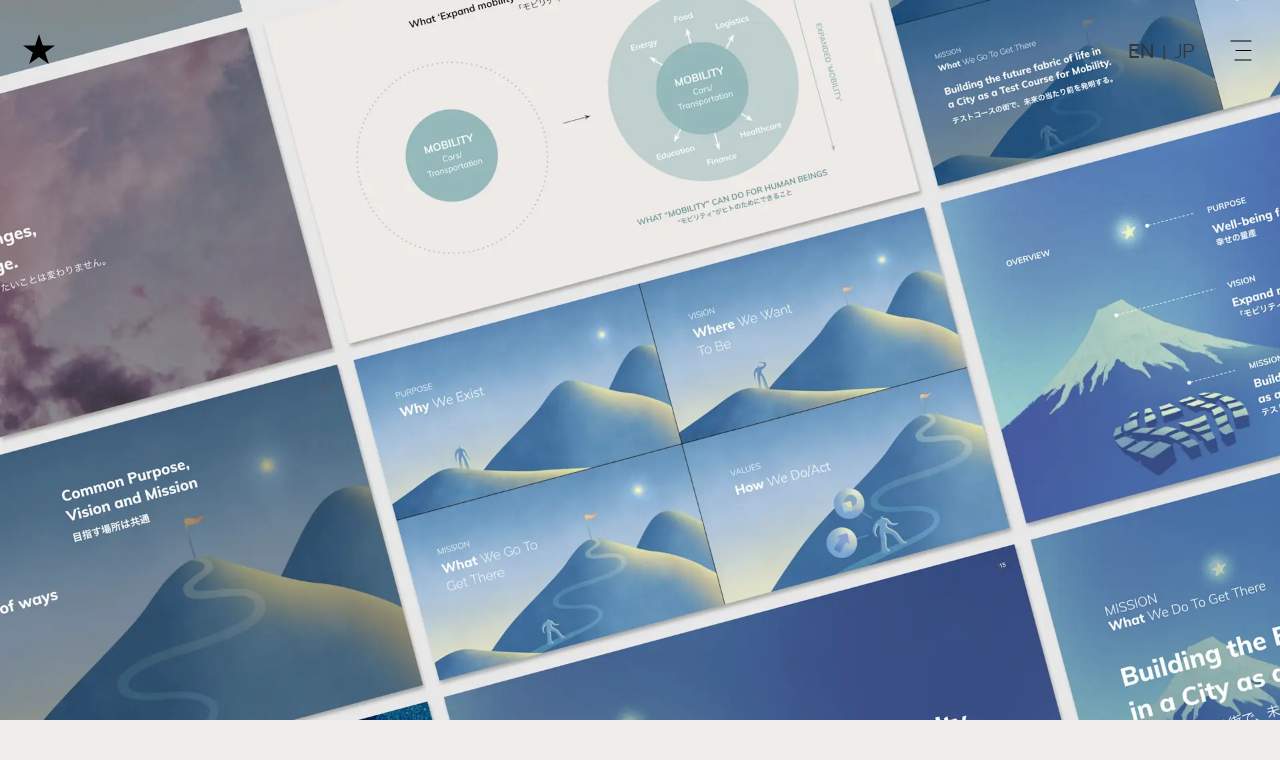

--- FILE ---
content_type: text/html; charset=utf-8
request_url: https://inamoto.co/our-work/woven-city-purpose
body_size: 7951
content:
<!DOCTYPE html><html lang="en"><head><title> I&amp;CO  |  Purpose of Woven City</title><meta charSet="utf-8"/><meta name="viewport" content="user-scalable=yes, initial-scale=1, shrink-to-fit=yes, maximum-scale=2, minimum-scale=1, width=device-width, height=device-height, target-densitydpi=device-dpi"/><meta name="apple-mobile-web-app-status-bar-style" content="black"/><meta name="apple-mobile-web-app-capable" content="yes"/><meta name="title" content=" I&amp;CO  |  Purpose of Woven City"/><meta name="description" content="Woven City was announced in January 2020. I&amp;CO built the purpose, vision and mission that united the aspirations of various stakeholders. The organization&#x27;s raison d&#x27;etre and vision were written out in Japanese and English."/><meta property="og:type" content="website"/><meta property="og:url" content="https://iand.co/our-work/woven-city-purpose"/><meta property="og:title" content=" I&amp;CO  |  Purpose of Woven City"/><meta property="og:description" content="Woven City was announced in January 2020. I&amp;CO built the purpose, vision and mission that united the aspirations of various stakeholders. The organization&#x27;s raison d&#x27;etre and vision were written out in Japanese and English."/><meta property="og:image" content="https://www.datocms-assets.com/32426/1669772574-woven_work.png?fit=crop&amp;h=630&amp;w=1200"/><meta name="twitter:card" content="summary_large_image"/><meta name="twitter:url" content="https://iand.co/our-work/woven-city-purpose"/><meta name="twitter:title" content=" I&amp;CO  |  Purpose of Woven City"/><meta name="twitter:description" content="Woven City was announced in January 2020. I&amp;CO built the purpose, vision and mission that united the aspirations of various stakeholders. The organization&#x27;s raison d&#x27;etre and vision were written out in Japanese and English."/><meta name="twitter:image" content="https://www.datocms-assets.com/32426/1669772574-woven_work.png?fit=crop&amp;h=630&amp;w=1200"/><link rel="apple-touch-icon" href="/apple-icon.png"/><link rel="apple-touch-icon" sizes="57x57" href="/apple-icon-57x57.png"/><link rel="apple-touch-icon" sizes="60x60" href="/apple-icon-60x60.png"/><link rel="apple-touch-icon" sizes="72x72" href="/apple-icon-72x72.png"/><link rel="apple-touch-icon" sizes="76x76" href="/apple-icon-76x76.png"/><link rel="apple-touch-icon" sizes="114x114" href="/apple-icon-114x114.png"/><link rel="apple-touch-icon" sizes="120x120" href="/apple-icon-120x120.png"/><link rel="apple-touch-icon" sizes="144x144" href="/apple-icon-144x144.png"/><link rel="apple-touch-icon" sizes="152x152" href="/apple-icon-152x152.png"/><link rel="apple-touch-icon" sizes="180x180" href="/apple-icon-180x180.png"/><link rel="icon" type="image/png" sizes="192x192" href="/android-icon-192x192.png"/><link rel="icon" type="image/png" sizes="32x32" href="/favicon-32x32.png"/><link rel="icon" type="image/png" sizes="96x96" href="/favicon-96x96.png"/><link rel="icon" type="image/png" sizes="16x16" href="/favicon-16x16.png"/><meta name="msapplication-TileColor" content="#262222"/><meta name="msapplication-TileImage" content="/ms-icon-144x144.png"/><meta name="theme-color" content="#262222"/><link rel="manifest" href="/manifest.json"/><link rel="shortcut icon" href="/favicon.ico"/><meta name="next-head-count" content="36"/><link rel="preload" href="/_next/static/css/cae2a1ca63c8087e.css" as="style"/><link rel="stylesheet" href="/_next/static/css/cae2a1ca63c8087e.css" data-n-g=""/><noscript data-n-css=""></noscript><script defer="" nomodule="" src="/_next/static/chunks/polyfills-78c92fac7aa8fdd8.js"></script><script src="/_next/static/chunks/webpack-59c5c889f52620d6.js" defer=""></script><script src="/_next/static/chunks/framework-64ad27b21261a9ce.js" defer=""></script><script src="/_next/static/chunks/main-872705fd344d460a.js" defer=""></script><script src="/_next/static/chunks/pages/_app-f08cffe368b03502.js" defer=""></script><script src="/_next/static/chunks/66-c620ea2f672d0c3a.js" defer=""></script><script src="/_next/static/chunks/675-f6b4bb7aa5cb9513.js" defer=""></script><script src="/_next/static/chunks/723-7bc09caba4492eaf.js" defer=""></script><script src="/_next/static/chunks/pages/our-work/%5Bcasestudy%5D-2439c98bab71b19b.js" defer=""></script><script src="/_next/static/M42Fk0YzyuffTNSeuZJz4/_buildManifest.js" defer=""></script><script src="/_next/static/M42Fk0YzyuffTNSeuZJz4/_ssgManifest.js" defer=""></script></head><body><div id="__next"><div style="opacity:0;will-change:transform,opacity;transform:translateY(-10px)"><div class="casestudy" style="background-color:#FFFFFF;color:#000000"><div><div class="mobile-margin-top"><div class="columns is-gapless"><div class="column is-12"><div class="hero-image mb-4"><div><div class="is-hidden-mobile"><div class=""><img alt="" loading="lazy" width="1999" height="1387" decoding="async" data-nimg="1" style="color:transparent;background-size:cover;background-position:50% 50%;background-repeat:no-repeat;background-image:url(&quot;data:image/svg+xml;charset=utf-8,%3Csvg xmlns=&#x27;http://www.w3.org/2000/svg&#x27; viewBox=&#x27;0 0 1999 1387&#x27;%3E%3Cfilter id=&#x27;b&#x27; color-interpolation-filters=&#x27;sRGB&#x27;%3E%3CfeGaussianBlur stdDeviation=&#x27;20&#x27;/%3E%3CfeColorMatrix values=&#x27;1 0 0 0 0 0 1 0 0 0 0 0 1 0 0 0 0 0 100 -1&#x27; result=&#x27;s&#x27;/%3E%3CfeFlood x=&#x27;0&#x27; y=&#x27;0&#x27; width=&#x27;100%25&#x27; height=&#x27;100%25&#x27;/%3E%3CfeComposite operator=&#x27;out&#x27; in=&#x27;s&#x27;/%3E%3CfeComposite in2=&#x27;SourceGraphic&#x27;/%3E%3CfeGaussianBlur stdDeviation=&#x27;20&#x27;/%3E%3C/filter%3E%3Cimage width=&#x27;100%25&#x27; height=&#x27;100%25&#x27; x=&#x27;0&#x27; y=&#x27;0&#x27; preserveAspectRatio=&#x27;none&#x27; style=&#x27;filter: url(%23b);&#x27; href=&#x27;[data-uri]&#x27;/%3E%3C/svg%3E&quot;)" sizes="(max-width: 1999px) 100vw, 1999px" srcSet="/_next/image?url=https%3A%2F%2Fwww.datocms-assets.com%2F32426%2F1674458912-woven_work_hero_v2.png%3Fw%3D2000&amp;w=640&amp;q=75 640w, /_next/image?url=https%3A%2F%2Fwww.datocms-assets.com%2F32426%2F1674458912-woven_work_hero_v2.png%3Fw%3D2000&amp;w=750&amp;q=75 750w, /_next/image?url=https%3A%2F%2Fwww.datocms-assets.com%2F32426%2F1674458912-woven_work_hero_v2.png%3Fw%3D2000&amp;w=828&amp;q=75 828w, /_next/image?url=https%3A%2F%2Fwww.datocms-assets.com%2F32426%2F1674458912-woven_work_hero_v2.png%3Fw%3D2000&amp;w=1080&amp;q=75 1080w, /_next/image?url=https%3A%2F%2Fwww.datocms-assets.com%2F32426%2F1674458912-woven_work_hero_v2.png%3Fw%3D2000&amp;w=1200&amp;q=75 1200w, /_next/image?url=https%3A%2F%2Fwww.datocms-assets.com%2F32426%2F1674458912-woven_work_hero_v2.png%3Fw%3D2000&amp;w=1920&amp;q=75 1920w, /_next/image?url=https%3A%2F%2Fwww.datocms-assets.com%2F32426%2F1674458912-woven_work_hero_v2.png%3Fw%3D2000&amp;w=2048&amp;q=75 2048w, /_next/image?url=https%3A%2F%2Fwww.datocms-assets.com%2F32426%2F1674458912-woven_work_hero_v2.png%3Fw%3D2000&amp;w=3840&amp;q=75 3840w" src="/_next/image?url=https%3A%2F%2Fwww.datocms-assets.com%2F32426%2F1674458912-woven_work_hero_v2.png%3Fw%3D2000&amp;w=3840&amp;q=75"/></div></div><div class="is-hidden-tablet"><div class=""><img alt="" loading="lazy" width="750" height="1100" decoding="async" data-nimg="1" style="color:transparent;background-size:cover;background-position:50% 50%;background-repeat:no-repeat;background-image:url(&quot;data:image/svg+xml;charset=utf-8,%3Csvg xmlns=&#x27;http://www.w3.org/2000/svg&#x27; viewBox=&#x27;0 0 750 1100&#x27;%3E%3Cfilter id=&#x27;b&#x27; color-interpolation-filters=&#x27;sRGB&#x27;%3E%3CfeGaussianBlur stdDeviation=&#x27;20&#x27;/%3E%3CfeColorMatrix values=&#x27;1 0 0 0 0 0 1 0 0 0 0 0 1 0 0 0 0 0 100 -1&#x27; result=&#x27;s&#x27;/%3E%3CfeFlood x=&#x27;0&#x27; y=&#x27;0&#x27; width=&#x27;100%25&#x27; height=&#x27;100%25&#x27;/%3E%3CfeComposite operator=&#x27;out&#x27; in=&#x27;s&#x27;/%3E%3CfeComposite in2=&#x27;SourceGraphic&#x27;/%3E%3CfeGaussianBlur stdDeviation=&#x27;20&#x27;/%3E%3C/filter%3E%3Cimage width=&#x27;100%25&#x27; height=&#x27;100%25&#x27; x=&#x27;0&#x27; y=&#x27;0&#x27; preserveAspectRatio=&#x27;none&#x27; style=&#x27;filter: url(%23b);&#x27; href=&#x27;[data-uri]&#x27;/%3E%3C/svg%3E&quot;)" sizes="(max-width: 750px) 100vw, 750px" srcSet="/_next/image?url=https%3A%2F%2Fwww.datocms-assets.com%2F32426%2F1674458912-woven_work_hero_v2.png%3Ffit%3Dcrop%26h%3D1100%26w%3D750&amp;w=640&amp;q=75 640w, /_next/image?url=https%3A%2F%2Fwww.datocms-assets.com%2F32426%2F1674458912-woven_work_hero_v2.png%3Ffit%3Dcrop%26h%3D1100%26w%3D750&amp;w=750&amp;q=75 750w, /_next/image?url=https%3A%2F%2Fwww.datocms-assets.com%2F32426%2F1674458912-woven_work_hero_v2.png%3Ffit%3Dcrop%26h%3D1100%26w%3D750&amp;w=828&amp;q=75 828w, /_next/image?url=https%3A%2F%2Fwww.datocms-assets.com%2F32426%2F1674458912-woven_work_hero_v2.png%3Ffit%3Dcrop%26h%3D1100%26w%3D750&amp;w=1080&amp;q=75 1080w, /_next/image?url=https%3A%2F%2Fwww.datocms-assets.com%2F32426%2F1674458912-woven_work_hero_v2.png%3Ffit%3Dcrop%26h%3D1100%26w%3D750&amp;w=1200&amp;q=75 1200w, /_next/image?url=https%3A%2F%2Fwww.datocms-assets.com%2F32426%2F1674458912-woven_work_hero_v2.png%3Ffit%3Dcrop%26h%3D1100%26w%3D750&amp;w=1920&amp;q=75 1920w, /_next/image?url=https%3A%2F%2Fwww.datocms-assets.com%2F32426%2F1674458912-woven_work_hero_v2.png%3Ffit%3Dcrop%26h%3D1100%26w%3D750&amp;w=2048&amp;q=75 2048w, /_next/image?url=https%3A%2F%2Fwww.datocms-assets.com%2F32426%2F1674458912-woven_work_hero_v2.png%3Ffit%3Dcrop%26h%3D1100%26w%3D750&amp;w=3840&amp;q=75 3840w" src="/_next/image?url=https%3A%2F%2Fwww.datocms-assets.com%2F32426%2F1674458912-woven_work_hero_v2.png%3Ffit%3Dcrop%26h%3D1100%26w%3D750&amp;w=3840&amp;q=75"/></div></div></div></div></div></div></div></div><div><div class="container is-fluid mb-4"><div class="columns"><div class="column is-5"><h1 style="margin-top:8px">Purpose of Woven City</h1></div><div class="column is-6 is-offset-1"><div class="has-black-border-top pt-1" style="border-color:#000000"><h4>CLIENT</h4><p>Woven Planet Holdings</p></div></div></div><div class="mt-4 mb-4"><div class="columns"><div class="column is-5"><h3>Creating the Purpose of Woven City based on why it exists</h3></div><div class="column is-5 is-offset-1"><p>Woven City was announced in January 2020. I&amp;CO built the purpose, vision and mission that united the aspirations of various stakeholders. The organization&#x27;s raison d&#x27;etre and vision were written out in Japanese and English.</p></div></div></div></div></div><div><div class="container is-fluid mb-4 one-half-image"><div class="columns"><div class="column is-6"><div class=""><div class=""><img alt="" loading="lazy" width="1000" height="564" decoding="async" data-nimg="1" style="color:transparent;background-size:cover;background-position:50% 50%;background-repeat:no-repeat;background-image:url(&quot;data:image/svg+xml;charset=utf-8,%3Csvg xmlns=&#x27;http://www.w3.org/2000/svg&#x27; viewBox=&#x27;0 0 1000 564&#x27;%3E%3Cfilter id=&#x27;b&#x27; color-interpolation-filters=&#x27;sRGB&#x27;%3E%3CfeGaussianBlur stdDeviation=&#x27;20&#x27;/%3E%3CfeColorMatrix values=&#x27;1 0 0 0 0 0 1 0 0 0 0 0 1 0 0 0 0 0 100 -1&#x27; result=&#x27;s&#x27;/%3E%3CfeFlood x=&#x27;0&#x27; y=&#x27;0&#x27; width=&#x27;100%25&#x27; height=&#x27;100%25&#x27;/%3E%3CfeComposite operator=&#x27;out&#x27; in=&#x27;s&#x27;/%3E%3CfeComposite in2=&#x27;SourceGraphic&#x27;/%3E%3CfeGaussianBlur stdDeviation=&#x27;20&#x27;/%3E%3C/filter%3E%3Cimage width=&#x27;100%25&#x27; height=&#x27;100%25&#x27; x=&#x27;0&#x27; y=&#x27;0&#x27; preserveAspectRatio=&#x27;none&#x27; style=&#x27;filter: url(%23b);&#x27; href=&#x27;[data-uri]&#x27;/%3E%3C/svg%3E&quot;)" sizes="(max-width: 1000px) 100vw, 1000px" srcSet="/_next/image?url=https%3A%2F%2Fwww.datocms-assets.com%2F32426%2F1669772868-woven_work2-1.png%3Fw%3D1000&amp;w=640&amp;q=75 640w, /_next/image?url=https%3A%2F%2Fwww.datocms-assets.com%2F32426%2F1669772868-woven_work2-1.png%3Fw%3D1000&amp;w=750&amp;q=75 750w, /_next/image?url=https%3A%2F%2Fwww.datocms-assets.com%2F32426%2F1669772868-woven_work2-1.png%3Fw%3D1000&amp;w=828&amp;q=75 828w, /_next/image?url=https%3A%2F%2Fwww.datocms-assets.com%2F32426%2F1669772868-woven_work2-1.png%3Fw%3D1000&amp;w=1080&amp;q=75 1080w, /_next/image?url=https%3A%2F%2Fwww.datocms-assets.com%2F32426%2F1669772868-woven_work2-1.png%3Fw%3D1000&amp;w=1200&amp;q=75 1200w, /_next/image?url=https%3A%2F%2Fwww.datocms-assets.com%2F32426%2F1669772868-woven_work2-1.png%3Fw%3D1000&amp;w=1920&amp;q=75 1920w, /_next/image?url=https%3A%2F%2Fwww.datocms-assets.com%2F32426%2F1669772868-woven_work2-1.png%3Fw%3D1000&amp;w=2048&amp;q=75 2048w, /_next/image?url=https%3A%2F%2Fwww.datocms-assets.com%2F32426%2F1669772868-woven_work2-1.png%3Fw%3D1000&amp;w=3840&amp;q=75 3840w" src="/_next/image?url=https%3A%2F%2Fwww.datocms-assets.com%2F32426%2F1669772868-woven_work2-1.png%3Fw%3D1000&amp;w=3840&amp;q=75"/></div></div></div><div class="column is-5 is-offset-1"><div class="mt-4"><h4 class="mb-1">The Process of Purpose Development</h4><p>Interviews with each product owner, including the management team, were the base of this exercise. By interviewing various stakeholders, the elements were solidified in addition to the initiatives and cultures the Woven City team had built.</p></div></div></div></div></div><div><div class="container is-fluid mb-4 one-half-image"><div class="columns"><div class="column is-5 "><div class="mt-4"><h4 class="mb-1">Communicating the Purpose of Woven City within the internal organization</h4><p>In order to make it easier to understand the roles of purpose (reason of being), vision (north star) and mission (how to get there), it has been illustrated and visualized, to be promoted at different opportunities within the company.</p></div></div><div class="column is-6 is-offset-1"><div class=""><div class=""><img alt="" loading="lazy" width="1000" height="564" decoding="async" data-nimg="1" style="color:transparent;background-size:cover;background-position:50% 50%;background-repeat:no-repeat;background-image:url(&quot;data:image/svg+xml;charset=utf-8,%3Csvg xmlns=&#x27;http://www.w3.org/2000/svg&#x27; viewBox=&#x27;0 0 1000 564&#x27;%3E%3Cfilter id=&#x27;b&#x27; color-interpolation-filters=&#x27;sRGB&#x27;%3E%3CfeGaussianBlur stdDeviation=&#x27;20&#x27;/%3E%3CfeColorMatrix values=&#x27;1 0 0 0 0 0 1 0 0 0 0 0 1 0 0 0 0 0 100 -1&#x27; result=&#x27;s&#x27;/%3E%3CfeFlood x=&#x27;0&#x27; y=&#x27;0&#x27; width=&#x27;100%25&#x27; height=&#x27;100%25&#x27;/%3E%3CfeComposite operator=&#x27;out&#x27; in=&#x27;s&#x27;/%3E%3CfeComposite in2=&#x27;SourceGraphic&#x27;/%3E%3CfeGaussianBlur stdDeviation=&#x27;20&#x27;/%3E%3C/filter%3E%3Cimage width=&#x27;100%25&#x27; height=&#x27;100%25&#x27; x=&#x27;0&#x27; y=&#x27;0&#x27; preserveAspectRatio=&#x27;none&#x27; style=&#x27;filter: url(%23b);&#x27; href=&#x27;[data-uri]&#x27;/%3E%3C/svg%3E&quot;)" sizes="(max-width: 1000px) 100vw, 1000px" srcSet="/_next/image?url=https%3A%2F%2Fwww.datocms-assets.com%2F32426%2F1669772930-woven_work2-2.png%3Fw%3D1000&amp;w=640&amp;q=75 640w, /_next/image?url=https%3A%2F%2Fwww.datocms-assets.com%2F32426%2F1669772930-woven_work2-2.png%3Fw%3D1000&amp;w=750&amp;q=75 750w, /_next/image?url=https%3A%2F%2Fwww.datocms-assets.com%2F32426%2F1669772930-woven_work2-2.png%3Fw%3D1000&amp;w=828&amp;q=75 828w, /_next/image?url=https%3A%2F%2Fwww.datocms-assets.com%2F32426%2F1669772930-woven_work2-2.png%3Fw%3D1000&amp;w=1080&amp;q=75 1080w, /_next/image?url=https%3A%2F%2Fwww.datocms-assets.com%2F32426%2F1669772930-woven_work2-2.png%3Fw%3D1000&amp;w=1200&amp;q=75 1200w, /_next/image?url=https%3A%2F%2Fwww.datocms-assets.com%2F32426%2F1669772930-woven_work2-2.png%3Fw%3D1000&amp;w=1920&amp;q=75 1920w, /_next/image?url=https%3A%2F%2Fwww.datocms-assets.com%2F32426%2F1669772930-woven_work2-2.png%3Fw%3D1000&amp;w=2048&amp;q=75 2048w, /_next/image?url=https%3A%2F%2Fwww.datocms-assets.com%2F32426%2F1669772930-woven_work2-2.png%3Fw%3D1000&amp;w=3840&amp;q=75 3840w" src="/_next/image?url=https%3A%2F%2Fwww.datocms-assets.com%2F32426%2F1669772930-woven_work2-2.png%3Fw%3D1000&amp;w=3840&amp;q=75"/></div></div></div></div></div></div><div><div class="container is-fluid mb-4"><div class="columns"><div class="column "><div id="video-776437601" class=""><div style="padding:56.25% 0 0 0;position:relative"><div style="position:absolute;top:0;left:0;width:100%;height:100%;pointer-events:none;background-color:#FFF;background-size:cover;background-repeat:no-repeat"></div></div></div></div></div><div class="mt-2"><div class="columns"><div class="column is-5"><h3>Website Redesign</h3></div><div class="column is-5 is-offset-1"><p>We redesigned the website based on the new Purpose, Vision and Mission. The new design enables a simple and easy way to understand what Woven City is and what it stands for.</p></div></div></div></div></div><div><div class="container is-fluid mt-5 mb-4"><div class="columns is-gapless"><div class="column is-4"><h4 class="mb-2 pt-1">Our Role</h4></div><div class="column is-3"><h4 class="has-black-border-top pt-1" style="border-color:#000000">BRAND</h4></div><div class="column is-5"><ul class="has-black-border-top has-border-none-mobile pt-1 mb-3" style="border-color:#000000"><li>Primary Research</li><li>Customer Insights</li><li>Business &amp; Market Intelligence</li><li>Data Analysis</li><li>Go-to-Market Strategy</li></ul></div></div><div class="columns is-gapless"><div class="column is-4"></div><div class="column is-3"><h4 class="has-black-border-top pt-1" style="border-color:#000000">PRODUCT</h4></div><div class="column is-5"><ul class="has-black-border-top has-border-none-mobile pt-1 mb-3" style="border-color:#000000"><li>User Experience Design</li><li>Interface Design</li><li>Technical Architecture &amp; Planning</li></ul></div></div><div class="columns is-gapless"><div class="column is-4"></div><div class="column is-3"><h4 class="has-black-border-top pt-1" style="border-color:#000000">SERVICE</h4></div><div class="column is-5"><ul class="has-border-none-mobile has-black-border-top pt-1 mb-3" style="border-color:#000000"><li>Brand Positioning &amp; Architecture</li><li>Brand &amp; Identity Design</li><li>Messaging &amp; Content Strategy</li><li>Concept Development</li></ul></div></div></div></div><div><div class="is-full-bleed has-background-blue has-text-dark"><div class="container is-fluid"><div class="pt-3 pb-4"><div class="columns"><div class="column is-6"><h4>Next Up</h4><h1>ChooStory</h1></div><div class="column is-8-mobile is-4-tablet is-offset-2-tablet is-3-desktop is-offset-3-desktop"><div class="align-flex-end"><div class="is-clickable" role="button" tabindex="0"><a href="/our-work/erabook"><div class=""><div class="button is-rounded is-outlined is-fullwidth is-clickable is-blue">View Project</div></div></a></div></div></div></div></div></div></div></div></div></div><div><div class="is-full-bleed footer" style="padding:0"><div class="container is-fluid"><div class="is-hidden-mobile"><div class="footer-flex"><div class="columns"><div class="column is-4"><div class="footer-logo"><a href="/"><img src="/assets/images/iandco_lockup_white.svg" alt="I&amp;CO" class="is-clickable"/></a></div></div></div><div><div class="columns"><div class="column is-3"><div class="footer-office1-title"><a href="/"><h3 class="is-clickable mb-1">New York</h3></a></div><div class="footer-office1"><p>26 Broadway</p>
<p>3rd Floor</p>
<p>New York, NY 10004</p>
<p>+1 (917) 793-9045</p></div></div><div class="column is-3"><div class="footer-office2-title"><a href="/ja"><h3 class="is-clickable mb-1">Tokyo</h3></a></div><div class="footer-office2"><p><span>15-1, Udagawa-cho</span></p>
<p><span>Shibuya-ku, Tokyo</span></p>
<p>+81 050 3708 9045</p></div></div><div class="column is-3"><div class="footer-office3-title"><a href="/"><h3 class="is-clickable mb-1">Singapore</h3></a></div><div class="footer-office2"><p><span>152 Beach Rd, </span></p>
<p><span>#36 </span><span>Gateway East, </span></p>
<p><span>Singapore 189721</span></p></div></div></div><div class="columns"><div class="column is-12"><div class="footer-contact-title" style="margin-top:6px;margin-bottom:6px"><h3>Get in touch</h3></div><div class="columns"><div class="column is-3"><p><a href="mailto:info@iandco.com" class="has-text-light">info@iandco.com</a></p></div><div class="column is-3"><a href="https://www.instagram.com/hello_iandco/" target="_blank" aria-label="opens link in a new tab"><p class="is-clickable">Instagram</p></a><a href="https://www.linkedin.com/company/iandco/" target="_blank" aria-label="opens link in a new tab"><p class="is-clickable">LinkedIn</p></a><a href="https://www.facebook.com/hello.iandco" target="_blank" aria-label="opens link in a new tab"><p class="is-clickable">Facebook</p></a><a href="https://twitter.com/hello_iandco" target="_blank" aria-label="opens link in a new tab"><p class="is-clickable">Twitter</p></a></div><div class="column is-3"><a href="/"><p class="is-clickable">English site</p></a><div class="is-hidden-tablet mx-1"><p> | </p></div><a href="/ja"><p class="is-clickable">Japanese site</p></a></div></div></div></div></div></div></div><div class="is-hidden-tablet"><div class="footer-flex"><div><div class="columns is-hidden-tablet"><div class="column"><div class="footer-contact-title mt-4 mb-1"><h3>Get in touch</h3><p><a class="has-text-light" href="mailto:info@iandco.com">info@iandco.com</a></p></div></div></div><div class="columns is-mobile"><div class="column is-5"><div class="footer-office1-title"><a href="/"><h3 class="is-clickable">New York</h3></a></div></div><div class="column is-7"><div class="footer-office1"><p>26 Broadway</p>
<p>3rd Floor</p>
<p>New York, NY 10004</p>
<p>+1 (917) 793-9045</p></div></div></div><div class="mt-1"></div><div class="columns is-mobile"><div class="column is-5"><div class="footer-office2-title"><a href="/ja"><h3 class="is-clickable">Tokyo</h3></a></div></div><div class="column is-7"><div class="footer-office2"><p><span>15-1, Udagawa-cho</span></p>
<p><span>Shibuya-ku, Tokyo</span></p>
<p>+81 050 3708 9045</p></div></div></div><div class="mt-1"></div><div class="columns is-mobile"><div class="column is-5"><div class="footer-office3-title"><a href="/"><h3 class="is-clickable">Singapore</h3></a></div></div><div class="column is-7"><div class="footer-office3"><p><span>152 Beach Rd, </span></p>
<p><span>#36 </span><span>Gateway East, </span></p>
<p><span>Singapore 189721</span></p></div></div></div></div><div class="columns"><div class="column is-12"><div class="footer-social"><a href="https://www.instagram.com/hello_iandco/" target="_blank" aria-label="opens link in a new tab"><p class="is-clickable">Instagram</p></a><a href="https://www.linkedin.com/company/iandco/" target="_blank" aria-label="opens link in a new tab"><p class="is-clickable">LinkedIn</p></a><a href="https://www.facebook.com/hello.iandco" target="_blank" aria-label="opens link in a new tab"><p class="is-clickable">Facebook</p></a><a href="https://twitter.com/hello_iandco" target="_blank" aria-label="opens link in a new tab"><p class="is-clickable">Twitter</p></a></div></div><div class="column is-12"><div class="footer-lang"><a href="/"><p class="is-clickable">English site</p></a><div class="is-hidden-tablet mx-3"><p> | </p></div><a href="/ja"><p class="is-clickable">Japanese site</p></a></div></div></div></div></div></div></div></div><div class="navbar is-hidden-tablet"><div class="navbar-container dark"></div></div><div class="navbar"><div class="navbar-container"><div class="navbar-box navbar-box-star is-clickable" role="button" aria-label="Go to the home page" tabindex="0"><a tabindex="0" href="/"><div class="is-hidden-tablet"><img src="/assets/images/iandco_lockup_white.svg" alt="I&amp;CO" class="is-clickable" style="position:absolute;left:5.14vw;top:24px;height:32px;opacity:0;transition:500ms"/></div><div class="navbar-star is-clickable" style="opacity:1"><svg viewBox="0 0 213.34 202.94" xmlns="http://www.w3.org/2000/svg" role="presentation"><title>Home Page</title><path d="m131.85 77.52-25.12-77.52-25.24 77.48-81.49-.06 65.89 47.95-25.23 77.48 65.95-47.85 65.9 47.94-25.13-77.51 65.96-47.85z" fill="#010101" fill-rule="evenodd" style="transition:fill 500ms"></path></svg></div></a></div><div class="navbar-page-title" style="opacity:0;will-change:opacity"><div class="navbar-inner-flex"><h4 class="has-text-dark"></h4><div class="mr-3"><h4 class="has-text-dark">EN<span class="mx-3">|</span><a href="/ja/our-work/woven-city-purpose"><span class="lang-switch-link h4 is-clickable has-text-dark">JP</span></a></h4></div></div></div><div class="navbar-box navbar-box-menu is-clickable" role="button" aria-label="Go to the home page" tabindex="0"><div class="navbar-menu is-clickable" role="button" aria-label="Go to the home page" tabindex="0"><svg viewBox="0 0 25 25" role="presentation"><path d="M 3 3 L 23 3" fill="transparent" stroke-width="1" stroke-linecap="round" stroke="#010101" style="transition:stroke 500ms"></path><path d="M 8 12.5 L 23 12.5" opacity="1" fill="transparent" stroke-width="1" stroke-linecap="round" stroke="#010101" style="transition:stroke 500ms"></path><path d="M 7 22 L 23 22" fill="transparent" stroke-width="1" stroke-linecap="round" stroke="#010101" style="transition:stroke 500ms"></path></svg></div></div></div></div><div class="navbar-background navbar-background-closed" style="opacity:0;will-change:opacity"><div class="container is-fluid"><div class="nav-modal-flex mx-6" style="height:100vh"><div class="nav-modal-spacer mt-3"></div><div class="has-text-centered"><div class="mb-2"><div class="mb-1" style="opacity:0;will-change:opacity"><a href="/our-work"><div class="nav-menu-item is-clickable has-text-white has-text-underline">Our Work</div></a></div></div><div class="mb-2"><div class="mb-1" style="opacity:0;will-change:opacity"><a href="/what-we-do"><div class="nav-menu-item is-clickable has-text-white ">What We Do</div></a></div></div><div class="mb-2"><div class="mb-1" style="opacity:0;will-change:opacity"><a href="/who-we-are"><div class="nav-menu-item is-clickable has-text-white ">Who We Are</div></a></div></div><div class="mb-2"><div class="mb-1" style="opacity:0;will-change:opacity"><a href="/in-the-news"><div class="nav-menu-item is-clickable has-text-white ">In The News</div></a></div></div></div><div class="columns"><div class="column is-3 is-8-mobile is-offset-2-mobile"><div style="opacity:0;will-change:opacity"><a href="/join-our-team"><div class="button is-outlined is-light is-rounded is-fullwidth ">Join our team</div></a></div></div><div class="column is-9 has-text-right-tablet has-text-centered-mobile"><div style="opacity:0;will-change:opacity"><div class="button-aligned-titles mb-1"><a href="mailto:info@iandco.com" class="has-text-light"><p>info@iandco.com</p></a><a href="mailto:" class="has-text-light"><p></p></a></div></div></div></div></div></div><div class="navbar"><div class="navbar-container"><div class="navbar-box navbar-box-star is-clickable" role="button" aria-label="Go to the home page" tabindex="0"><a tabindex="0" href="/"><div class="is-hidden-tablet"><img src="/assets/images/iandco_lockup_white.svg" alt="I&amp;CO" class="is-clickable" style="position:absolute;left:5.14vw;top:24px;height:32px;opacity:0;transition:500ms"/></div><div class="navbar-star is-clickable" style="opacity:1"><svg viewBox="0 0 213.34 202.94" xmlns="http://www.w3.org/2000/svg" role="presentation"><title>Home Page</title><path d="m131.85 77.52-25.12-77.52-25.24 77.48-81.49-.06 65.89 47.95-25.23 77.48 65.95-47.85 65.9 47.94-25.13-77.51 65.96-47.85z" fill="#f5f5f5" fill-rule="evenodd" style="transition:fill 500ms"></path></svg></div></a></div><div class="navbar-page-title" style="opacity:0;will-change:opacity"><div class="navbar-inner-flex"><h4 class="has-text-light"></h4><div class="mr-3"><h4 class="has-text-light">EN<span class="mx-3">|</span><a href="/ja/our-work/woven-city-purpose"><span class="lang-switch-link h4 is-clickable has-text-light">JP</span></a></h4></div></div></div><div class="navbar-box navbar-box-menu is-clickable" role="button" aria-label="Go to the home page" tabindex="0"><div class="navbar-menu is-clickable" role="button" aria-label="Go to the home page" tabindex="0"><svg viewBox="0 0 25 25" role="presentation"><path d="M 3 3 L 23 3" fill="transparent" stroke-width="1" stroke-linecap="round" stroke="#f5f5f5" style="transition:stroke 500ms"></path><path d="M 8 12.5 L 23 12.5" opacity="1" fill="transparent" stroke-width="1" stroke-linecap="round" stroke="#f5f5f5" style="transition:stroke 500ms"></path><path d="M 7 22 L 23 22" fill="transparent" stroke-width="1" stroke-linecap="round" stroke="#f5f5f5" style="transition:stroke 500ms"></path></svg></div></div></div></div></div></div><script id="__NEXT_DATA__" type="application/json">{"props":{"pageProps":{"caseStudy":{"pageTitle":"Purpose of Woven City","slug":"woven-city-purpose","seo":{"description":"Woven City was announced in January 2020. I\u0026CO built the purpose, vision and mission that united the aspirations of various stakeholders. The organization's raison d'etre and vision were written out in Japanese and English.","title":" I\u0026CO  |  Purpose of Woven City","twitterCard":null,"image":{"alt":null,"social":{"src":"https://www.datocms-assets.com/32426/1669772574-woven_work.png?fit=crop\u0026h=630\u0026w=1200"}}},"textColor":{"hex":"#000000"},"backgroundColor":{"hex":"#FFFFFF"},"contentBlock":[{"_modelApiKey":"hero_image_or_video","loopVideo":false,"videoBackgroundMode":false,"mediaLayout":"full_bleed","mediaType":"image","vimeoId":"","vimeoIdPortrait":"","image":{"normal":{"srcSet":"https://www.datocms-assets.com/32426/1674458912-woven_work_hero_v2.png?dpr=0.25\u0026w=2000 499w,https://www.datocms-assets.com/32426/1674458912-woven_work_hero_v2.png?dpr=0.5\u0026w=2000 999w,https://www.datocms-assets.com/32426/1674458912-woven_work_hero_v2.png?dpr=0.75\u0026w=2000 1499w,https://www.datocms-assets.com/32426/1674458912-woven_work_hero_v2.png?w=2000 1999w,https://www.datocms-assets.com/32426/1674458912-woven_work_hero_v2.png?dpr=1.5\u0026w=2000 2999w","webpSrcSet":"https://www.datocms-assets.com/32426/1674458912-woven_work_hero_v2.png?dpr=0.25\u0026fm=webp\u0026w=2000 499w,https://www.datocms-assets.com/32426/1674458912-woven_work_hero_v2.png?dpr=0.5\u0026fm=webp\u0026w=2000 999w,https://www.datocms-assets.com/32426/1674458912-woven_work_hero_v2.png?dpr=0.75\u0026fm=webp\u0026w=2000 1499w,https://www.datocms-assets.com/32426/1674458912-woven_work_hero_v2.png?fm=webp\u0026w=2000 1999w,https://www.datocms-assets.com/32426/1674458912-woven_work_hero_v2.png?dpr=1.5\u0026fm=webp\u0026w=2000 2999w","sizes":"(max-width: 1999px) 100vw, 1999px","src":"https://www.datocms-assets.com/32426/1674458912-woven_work_hero_v2.png?w=2000","width":1999,"height":1387,"aspectRatio":1.4414285714285715,"alt":null,"title":null,"bgColor":"#4f74ac","base64":"[data-uri]"},"portrait":{"srcSet":"https://www.datocms-assets.com/32426/1674458912-woven_work_hero_v2.png?dpr=0.25\u0026fit=crop\u0026h=1100\u0026w=750 187w,https://www.datocms-assets.com/32426/1674458912-woven_work_hero_v2.png?dpr=0.5\u0026fit=crop\u0026h=1100\u0026w=750 375w,https://www.datocms-assets.com/32426/1674458912-woven_work_hero_v2.png?dpr=0.75\u0026fit=crop\u0026h=1100\u0026w=750 562w,https://www.datocms-assets.com/32426/1674458912-woven_work_hero_v2.png?fit=crop\u0026h=1100\u0026w=750 750w,https://www.datocms-assets.com/32426/1674458912-woven_work_hero_v2.png?dpr=1.5\u0026fit=crop\u0026h=1100\u0026w=750 1125w,https://www.datocms-assets.com/32426/1674458912-woven_work_hero_v2.png?dpr=2\u0026fit=crop\u0026h=1100\u0026w=750 1500w,https://www.datocms-assets.com/32426/1674458912-woven_work_hero_v2.png?dpr=3\u0026fit=crop\u0026h=1100\u0026w=750 2250w,https://www.datocms-assets.com/32426/1674458912-woven_work_hero_v2.png?dpr=4\u0026fit=crop\u0026h=1100\u0026w=750 3000w","webpSrcSet":"https://www.datocms-assets.com/32426/1674458912-woven_work_hero_v2.png?dpr=0.25\u0026fit=crop\u0026fm=webp\u0026h=1100\u0026w=750 187w,https://www.datocms-assets.com/32426/1674458912-woven_work_hero_v2.png?dpr=0.5\u0026fit=crop\u0026fm=webp\u0026h=1100\u0026w=750 375w,https://www.datocms-assets.com/32426/1674458912-woven_work_hero_v2.png?dpr=0.75\u0026fit=crop\u0026fm=webp\u0026h=1100\u0026w=750 562w,https://www.datocms-assets.com/32426/1674458912-woven_work_hero_v2.png?fit=crop\u0026fm=webp\u0026h=1100\u0026w=750 750w,https://www.datocms-assets.com/32426/1674458912-woven_work_hero_v2.png?dpr=1.5\u0026fit=crop\u0026fm=webp\u0026h=1100\u0026w=750 1125w,https://www.datocms-assets.com/32426/1674458912-woven_work_hero_v2.png?dpr=2\u0026fit=crop\u0026fm=webp\u0026h=1100\u0026w=750 1500w,https://www.datocms-assets.com/32426/1674458912-woven_work_hero_v2.png?dpr=3\u0026fit=crop\u0026fm=webp\u0026h=1100\u0026w=750 2250w,https://www.datocms-assets.com/32426/1674458912-woven_work_hero_v2.png?dpr=4\u0026fit=crop\u0026fm=webp\u0026h=1100\u0026w=750 3000w","sizes":"(max-width: 750px) 100vw, 750px","src":"https://www.datocms-assets.com/32426/1674458912-woven_work_hero_v2.png?fit=crop\u0026h=1100\u0026w=750","width":750,"height":1100,"aspectRatio":0.6818181818181818,"alt":null,"title":null,"bgColor":"#4f74ac","base64":"[data-uri]"}}},{"_modelApiKey":"introduction","clientHeading":"CLIENT","clientName":"Woven Planet Holdings","detail":"Woven City was announced in January 2020. I\u0026CO built the purpose, vision and mission that united the aspirations of various stakeholders. The organization's raison d'etre and vision were written out in Japanese and English.","summary":"Creating the Purpose of Woven City based on why it exists","title":"Purpose of Woven City"},{"_modelApiKey":"one_half_image","body":"\u003cp\u003eInterviews with each product owner, including the management team, were the base of this exercise. By interviewing various stakeholders, the elements were solidified in addition to the initiatives and cultures the Woven City team had built.\u003c/p\u003e","loopVideo":false,"mediaLayout":"image_on_left","title":"The Process of Purpose Development","vimeoId":"","image":{"responsiveImage":{"srcSet":"https://www.datocms-assets.com/32426/1669772868-woven_work2-1.png?dpr=0.25\u0026w=1000 250w,https://www.datocms-assets.com/32426/1669772868-woven_work2-1.png?dpr=0.5\u0026w=1000 500w,https://www.datocms-assets.com/32426/1669772868-woven_work2-1.png?dpr=0.75\u0026w=1000 750w,https://www.datocms-assets.com/32426/1669772868-woven_work2-1.png?w=1000 1000w","webpSrcSet":"https://www.datocms-assets.com/32426/1669772868-woven_work2-1.png?dpr=0.25\u0026fm=webp\u0026w=1000 250w,https://www.datocms-assets.com/32426/1669772868-woven_work2-1.png?dpr=0.5\u0026fm=webp\u0026w=1000 500w,https://www.datocms-assets.com/32426/1669772868-woven_work2-1.png?dpr=0.75\u0026fm=webp\u0026w=1000 750w,https://www.datocms-assets.com/32426/1669772868-woven_work2-1.png?fm=webp\u0026w=1000 1000w","sizes":"(max-width: 1000px) 100vw, 1000px","src":"https://www.datocms-assets.com/32426/1669772868-woven_work2-1.png?w=1000","width":1000,"height":564,"aspectRatio":1.7721518987341773,"alt":null,"title":null,"bgColor":"#6592bb","base64":"[data-uri]"}}},{"_modelApiKey":"one_half_image","body":"\u003cp\u003eIn order to make it easier to understand the roles of purpose (reason of being), vision (north star) and mission (how to get there), it has been illustrated and visualized, to be promoted at different opportunities within the company.\u003c/p\u003e","loopVideo":false,"mediaLayout":"image_on_right","title":"Communicating the Purpose of Woven City within the internal organization","vimeoId":"","image":{"responsiveImage":{"srcSet":"https://www.datocms-assets.com/32426/1669772930-woven_work2-2.png?dpr=0.25\u0026w=1000 250w,https://www.datocms-assets.com/32426/1669772930-woven_work2-2.png?dpr=0.5\u0026w=1000 500w,https://www.datocms-assets.com/32426/1669772930-woven_work2-2.png?dpr=0.75\u0026w=1000 750w,https://www.datocms-assets.com/32426/1669772930-woven_work2-2.png?w=1000 1000w","webpSrcSet":"https://www.datocms-assets.com/32426/1669772930-woven_work2-2.png?dpr=0.25\u0026fm=webp\u0026w=1000 250w,https://www.datocms-assets.com/32426/1669772930-woven_work2-2.png?dpr=0.5\u0026fm=webp\u0026w=1000 500w,https://www.datocms-assets.com/32426/1669772930-woven_work2-2.png?dpr=0.75\u0026fm=webp\u0026w=1000 750w,https://www.datocms-assets.com/32426/1669772930-woven_work2-2.png?fm=webp\u0026w=1000 1000w","sizes":"(max-width: 1000px) 100vw, 1000px","src":"https://www.datocms-assets.com/32426/1669772930-woven_work2-2.png?w=1000","width":1000,"height":564,"aspectRatio":1.7721518987341773,"alt":null,"title":null,"bgColor":"#4b6aad","base64":"[data-uri]"}}},{"_modelApiKey":"one_fullwidth_image","leftColumnText":"\u003ch3\u003eWebsite Redesign\u003c/h3\u003e","loopVideo":true,"videoBackgroundMode":true,"mediaLayout":"with_gutters","mediaType":"video","mobileSwipe":false,"rightColumnText":"\u003cp\u003eWe redesigned the website based on the new Purpose, Vision and Mission. The new design enables a simple and easy way to understand what Woven City is and what it stands for.\u003c/p\u003e","vimeoId":"776437601","image":null},{"_modelApiKey":"our_role","incubationServices":[],"digitalProductServices":[{"name":"User Experience Design"},{"name":"Interface Design"},{"name":"Technical Architecture \u0026 Planning"}],"brandServices":[{"name":"Brand Positioning \u0026 Architecture"},{"name":"Brand \u0026 Identity Design"},{"name":"Messaging \u0026 Content Strategy"},{"name":"Concept Development"}],"strategyServices":[{"name":"Primary Research"},{"name":"Customer Insights"},{"name":"Business \u0026 Market Intelligence"},{"name":"Data Analysis"},{"name":"Go-to-Market Strategy"}],"ourRole":"Our Role","serviceHeaders":{"digitalProduct":"PRODUCT","brand":"SERVICE","incubation":"COMMUNICATION","strategy":"BRAND"}},{"nextUp":"Next Up","viewProject":"View Project","caseStudyName":"ChooStory","caseStudy":{"_modelApiKey":"case_study","pageTitle":"ChooStory","slug":"erabook"},"_modelApiKey":"up_next"}]},"navigation":{"email1":"info@iandco.com","buttonLink":{"name":"Join Our Team","_modelApiKey":"internal_link","path":"/join-our-team","anchor":""},"buttonLabel":"Join our team","email2":"","navitem1Label":"Our Work","navitem1Link":{"_modelApiKey":"internal_link","path":"/our-work","anchor":""},"navitem2Label":"What We Do","navitem2Link":{"_modelApiKey":"internal_link","path":"/what-we-do","anchor":""},"navitem3Label":"Who We Are","navitem3Link":{"_modelApiKey":"internal_link","path":"/who-we-are","anchor":""},"navitem4Label":"In The News","navitem4Link":{"_modelApiKey":"internal_link","path":"/in-the-news","anchor":""},"navitem5Label":"","navitem5Link":null},"footer":{"id":"5799513","office1Address":"\u003cp\u003e26 Broadway\u003c/p\u003e\n\u003cp\u003e3rd Floor\u003c/p\u003e\n\u003cp\u003eNew York, NY 10004\u003c/p\u003e\n\u003cp\u003e+1 (917) 793-9045\u003c/p\u003e","office1Email":"info@iandco.com","office1Name":"New York","office1Language":"en","office1LanguageFullName":"English site","office2Address":"\u003cp\u003e\u003cspan\u003e15-1, Udagawa-cho\u003c/span\u003e\u003c/p\u003e\n\u003cp\u003e\u003cspan\u003eShibuya-ku, Tokyo\u003c/span\u003e\u003c/p\u003e\n\u003cp\u003e+81 050 3708 9045\u003c/p\u003e","office2Email":"info@iandco.com","office2Name":"Tokyo","office2Language":"ja","office2LanguageFullName":"Japanese site","office3Address":"\u003cp\u003e\u003cspan\u003e152 Beach Rd, \u003c/span\u003e\u003c/p\u003e\n\u003cp\u003e\u003cspan\u003e#36 \u003c/span\u003e\u003cspan\u003eGateway East, \u003c/span\u003e\u003c/p\u003e\n\u003cp\u003e\u003cspan\u003eSingapore 189721\u003c/span\u003e\u003c/p\u003e","office3Email":"info@iandco.com","office3Name":"Singapore","office3Language":"en","office3LanguageFullName":"English site","contactUsTitle":"Get in touch","socialLinks":[{"url":{"label":"","url":"https://www.instagram.com/hello_iandco/","_modelApiKey":"external_link"},"label":"Instagram"},{"url":{"label":"LinkedIn","url":"https://www.linkedin.com/company/iandco/","_modelApiKey":"external_link"},"label":"LinkedIn"},{"url":{"label":"Facebook","url":"https://www.facebook.com/hello.iandco","_modelApiKey":"external_link"},"label":"Facebook"},{"url":{"label":"Twitter","url":"https://twitter.com/hello_iandco","_modelApiKey":"external_link"},"label":"Twitter"}]}},"__N_SSG":true},"page":"/our-work/[casestudy]","query":{"casestudy":"woven-city-purpose"},"buildId":"M42Fk0YzyuffTNSeuZJz4","isFallback":false,"isExperimentalCompile":false,"gsp":true,"locale":"en","locales":["en","ja"],"defaultLocale":"en","scriptLoader":[]}</script></body></html>

--- FILE ---
content_type: application/javascript; charset=utf-8
request_url: https://inamoto.co/_next/static/chunks/pages/_app-f08cffe368b03502.js
body_size: 57349
content:
(self.webpackChunk_N_E=self.webpackChunk_N_E||[]).push([[888],{9913:function(e,t){"use strict";var i,n;Object.defineProperty(t,"__esModule",{value:!0}),t.Doctype=t.CDATA=t.Tag=t.Style=t.Script=t.Comment=t.Directive=t.Text=t.Root=t.isTag=t.ElementType=void 0,(n=i=t.ElementType||(t.ElementType={})).Root="root",n.Text="text",n.Directive="directive",n.Comment="comment",n.Script="script",n.Style="style",n.Tag="tag",n.CDATA="cdata",n.Doctype="doctype",t.isTag=function(e){return e.type===i.Tag||e.type===i.Script||e.type===i.Style},t.Root=i.Root,t.Text=i.Text,t.Directive=i.Directive,t.Comment=i.Comment,t.Script=i.Script,t.Style=i.Style,t.Tag=i.Tag,t.CDATA=i.CDATA,t.Doctype=i.Doctype},7915:function(e,t,i){"use strict";var n=this&&this.__createBinding||(Object.create?function(e,t,i,n){void 0===n&&(n=i);var r=Object.getOwnPropertyDescriptor(t,i);(!r||("get"in r?!t.__esModule:r.writable||r.configurable))&&(r={enumerable:!0,get:function(){return t[i]}}),Object.defineProperty(e,n,r)}:function(e,t,i,n){void 0===n&&(n=i),e[n]=t[i]}),r=this&&this.__exportStar||function(e,t){for(var i in e)"default"===i||Object.prototype.hasOwnProperty.call(t,i)||n(t,e,i)};Object.defineProperty(t,"__esModule",{value:!0}),t.DomHandler=void 0;var s=i(9913),o=i(7790);r(i(7790),t);var a={withStartIndices:!1,withEndIndices:!1,xmlMode:!1},l=function(){function e(e,t,i){this.dom=[],this.root=new o.Document(this.dom),this.done=!1,this.tagStack=[this.root],this.lastNode=null,this.parser=null,"function"==typeof t&&(i=t,t=a),"object"==typeof e&&(t=e,e=void 0),this.callback=null!=e?e:null,this.options=null!=t?t:a,this.elementCB=null!=i?i:null}return e.prototype.onparserinit=function(e){this.parser=e},e.prototype.onreset=function(){this.dom=[],this.root=new o.Document(this.dom),this.done=!1,this.tagStack=[this.root],this.lastNode=null,this.parser=null},e.prototype.onend=function(){this.done||(this.done=!0,this.parser=null,this.handleCallback(null))},e.prototype.onerror=function(e){this.handleCallback(e)},e.prototype.onclosetag=function(){this.lastNode=null;var e=this.tagStack.pop();this.options.withEndIndices&&(e.endIndex=this.parser.endIndex),this.elementCB&&this.elementCB(e)},e.prototype.onopentag=function(e,t){var i=this.options.xmlMode?s.ElementType.Tag:void 0,n=new o.Element(e,t,void 0,i);this.addNode(n),this.tagStack.push(n)},e.prototype.ontext=function(e){var t=this.lastNode;if(t&&t.type===s.ElementType.Text)t.data+=e,this.options.withEndIndices&&(t.endIndex=this.parser.endIndex);else{var i=new o.Text(e);this.addNode(i),this.lastNode=i}},e.prototype.oncomment=function(e){if(this.lastNode&&this.lastNode.type===s.ElementType.Comment){this.lastNode.data+=e;return}var t=new o.Comment(e);this.addNode(t),this.lastNode=t},e.prototype.oncommentend=function(){this.lastNode=null},e.prototype.oncdatastart=function(){var e=new o.Text(""),t=new o.CDATA([e]);this.addNode(t),e.parent=t,this.lastNode=e},e.prototype.oncdataend=function(){this.lastNode=null},e.prototype.onprocessinginstruction=function(e,t){var i=new o.ProcessingInstruction(e,t);this.addNode(i)},e.prototype.handleCallback=function(e){if("function"==typeof this.callback)this.callback(e,this.dom);else if(e)throw e},e.prototype.addNode=function(e){var t=this.tagStack[this.tagStack.length-1],i=t.children[t.children.length-1];this.options.withStartIndices&&(e.startIndex=this.parser.startIndex),this.options.withEndIndices&&(e.endIndex=this.parser.endIndex),t.children.push(e),i&&(e.prev=i,i.next=e),e.parent=t,this.lastNode=null},e}();t.DomHandler=l,t.default=l},7790:function(e,t,i){"use strict";var n,r=this&&this.__extends||(n=function(e,t){return(n=Object.setPrototypeOf||({__proto__:[]})instanceof Array&&function(e,t){e.__proto__=t}||function(e,t){for(var i in t)Object.prototype.hasOwnProperty.call(t,i)&&(e[i]=t[i])})(e,t)},function(e,t){if("function"!=typeof t&&null!==t)throw TypeError("Class extends value "+String(t)+" is not a constructor or null");function i(){this.constructor=e}n(e,t),e.prototype=null===t?Object.create(t):(i.prototype=t.prototype,new i)}),s=this&&this.__assign||function(){return(s=Object.assign||function(e){for(var t,i=1,n=arguments.length;i<n;i++)for(var r in t=arguments[i])Object.prototype.hasOwnProperty.call(t,r)&&(e[r]=t[r]);return e}).apply(this,arguments)};Object.defineProperty(t,"__esModule",{value:!0}),t.cloneNode=t.hasChildren=t.isDocument=t.isDirective=t.isComment=t.isText=t.isCDATA=t.isTag=t.Element=t.Document=t.CDATA=t.NodeWithChildren=t.ProcessingInstruction=t.Comment=t.Text=t.DataNode=t.Node=void 0;var o=i(9913),a=function(){function e(){this.parent=null,this.prev=null,this.next=null,this.startIndex=null,this.endIndex=null}return Object.defineProperty(e.prototype,"parentNode",{get:function(){return this.parent},set:function(e){this.parent=e},enumerable:!1,configurable:!0}),Object.defineProperty(e.prototype,"previousSibling",{get:function(){return this.prev},set:function(e){this.prev=e},enumerable:!1,configurable:!0}),Object.defineProperty(e.prototype,"nextSibling",{get:function(){return this.next},set:function(e){this.next=e},enumerable:!1,configurable:!0}),e.prototype.cloneNode=function(e){return void 0===e&&(e=!1),P(this,e)},e}();t.Node=a;var l=function(e){function t(t){var i=e.call(this)||this;return i.data=t,i}return r(t,e),Object.defineProperty(t.prototype,"nodeValue",{get:function(){return this.data},set:function(e){this.data=e},enumerable:!1,configurable:!0}),t}(a);t.DataNode=l;var u=function(e){function t(){var t=null!==e&&e.apply(this,arguments)||this;return t.type=o.ElementType.Text,t}return r(t,e),Object.defineProperty(t.prototype,"nodeType",{get:function(){return 3},enumerable:!1,configurable:!0}),t}(l);t.Text=u;var c=function(e){function t(){var t=null!==e&&e.apply(this,arguments)||this;return t.type=o.ElementType.Comment,t}return r(t,e),Object.defineProperty(t.prototype,"nodeType",{get:function(){return 8},enumerable:!1,configurable:!0}),t}(l);t.Comment=c;var h=function(e){function t(t,i){var n=e.call(this,i)||this;return n.name=t,n.type=o.ElementType.Directive,n}return r(t,e),Object.defineProperty(t.prototype,"nodeType",{get:function(){return 1},enumerable:!1,configurable:!0}),t}(l);t.ProcessingInstruction=h;var d=function(e){function t(t){var i=e.call(this)||this;return i.children=t,i}return r(t,e),Object.defineProperty(t.prototype,"firstChild",{get:function(){var e;return null!==(e=this.children[0])&&void 0!==e?e:null},enumerable:!1,configurable:!0}),Object.defineProperty(t.prototype,"lastChild",{get:function(){return this.children.length>0?this.children[this.children.length-1]:null},enumerable:!1,configurable:!0}),Object.defineProperty(t.prototype,"childNodes",{get:function(){return this.children},set:function(e){this.children=e},enumerable:!1,configurable:!0}),t}(a);t.NodeWithChildren=d;var p=function(e){function t(){var t=null!==e&&e.apply(this,arguments)||this;return t.type=o.ElementType.CDATA,t}return r(t,e),Object.defineProperty(t.prototype,"nodeType",{get:function(){return 4},enumerable:!1,configurable:!0}),t}(d);t.CDATA=p;var f=function(e){function t(){var t=null!==e&&e.apply(this,arguments)||this;return t.type=o.ElementType.Root,t}return r(t,e),Object.defineProperty(t.prototype,"nodeType",{get:function(){return 9},enumerable:!1,configurable:!0}),t}(d);t.Document=f;var m=function(e){function t(t,i,n,r){void 0===n&&(n=[]),void 0===r&&(r="script"===t?o.ElementType.Script:"style"===t?o.ElementType.Style:o.ElementType.Tag);var s=e.call(this,n)||this;return s.name=t,s.attribs=i,s.type=r,s}return r(t,e),Object.defineProperty(t.prototype,"nodeType",{get:function(){return 1},enumerable:!1,configurable:!0}),Object.defineProperty(t.prototype,"tagName",{get:function(){return this.name},set:function(e){this.name=e},enumerable:!1,configurable:!0}),Object.defineProperty(t.prototype,"attributes",{get:function(){var e=this;return Object.keys(this.attribs).map(function(t){var i,n;return{name:t,value:e.attribs[t],namespace:null===(i=e["x-attribsNamespace"])||void 0===i?void 0:i[t],prefix:null===(n=e["x-attribsPrefix"])||void 0===n?void 0:n[t]}})},enumerable:!1,configurable:!0}),t}(d);function v(e){return(0,o.isTag)(e)}function g(e){return e.type===o.ElementType.CDATA}function y(e){return e.type===o.ElementType.Text}function x(e){return e.type===o.ElementType.Comment}function b(e){return e.type===o.ElementType.Directive}function w(e){return e.type===o.ElementType.Root}function P(e,t){if(void 0===t&&(t=!1),y(e))i=new u(e.data);else if(x(e))i=new c(e.data);else if(v(e)){var i,n=t?T(e.children):[],r=new m(e.name,s({},e.attribs),n);n.forEach(function(e){return e.parent=r}),null!=e.namespace&&(r.namespace=e.namespace),e["x-attribsNamespace"]&&(r["x-attribsNamespace"]=s({},e["x-attribsNamespace"])),e["x-attribsPrefix"]&&(r["x-attribsPrefix"]=s({},e["x-attribsPrefix"])),i=r}else if(g(e)){var n=t?T(e.children):[],o=new p(n);n.forEach(function(e){return e.parent=o}),i=o}else if(w(e)){var n=t?T(e.children):[],a=new f(n);n.forEach(function(e){return e.parent=a}),e["x-mode"]&&(a["x-mode"]=e["x-mode"]),i=a}else if(b(e)){var l=new h(e.name,e.data);null!=e["x-name"]&&(l["x-name"]=e["x-name"],l["x-publicId"]=e["x-publicId"],l["x-systemId"]=e["x-systemId"]),i=l}else throw Error("Not implemented yet: ".concat(e.type));return i.startIndex=e.startIndex,i.endIndex=e.endIndex,null!=e.sourceCodeLocation&&(i.sourceCodeLocation=e.sourceCodeLocation),i}function T(e){for(var t=e.map(function(e){return P(e,!0)}),i=1;i<t.length;i++)t[i].prev=t[i-1],t[i-1].next=t[i];return t}t.Element=m,t.isTag=v,t.isCDATA=g,t.isText=y,t.isComment=x,t.isDirective=b,t.isDocument=w,t.hasChildren=function(e){return Object.prototype.hasOwnProperty.call(e,"children")},t.cloneNode=P},885:function(e,t){"use strict";Object.defineProperty(t,"__esModule",{value:!0}),t.CASE_SENSITIVE_TAG_NAMES_MAP=t.CASE_SENSITIVE_TAG_NAMES=void 0,t.CASE_SENSITIVE_TAG_NAMES=["animateMotion","animateTransform","clipPath","feBlend","feColorMatrix","feComponentTransfer","feComposite","feConvolveMatrix","feDiffuseLighting","feDisplacementMap","feDropShadow","feFlood","feFuncA","feFuncB","feFuncG","feFuncR","feGaussianBlur","feImage","feMerge","feMergeNode","feMorphology","feOffset","fePointLight","feSpecularLighting","feSpotLight","feTile","feTurbulence","foreignObject","linearGradient","radialGradient","textPath"],t.CASE_SENSITIVE_TAG_NAMES_MAP=t.CASE_SENSITIVE_TAG_NAMES.reduce(function(e,t){return e[t.toLowerCase()]=t,e},{})},8276:function(e,t){"use strict";Object.defineProperty(t,"__esModule",{value:!0}),t.default=function(e){var t,h,d=e.match(o),p=d&&d[1]?d[1].toLowerCase():"";switch(p){case n:var f=c(e);if(!a.test(e)){var m=f.querySelector(r);null===(t=null==m?void 0:m.parentNode)||void 0===t||t.removeChild(m)}if(!l.test(e)){var m=f.querySelector(s);null===(h=null==m?void 0:m.parentNode)||void 0===h||h.removeChild(m)}return f.querySelectorAll(n);case r:case s:var v=u(e).querySelectorAll(p);if(l.test(e)&&a.test(e))return v[0].parentNode.childNodes;return v;default:if(i)return i(e);var m=u(e,s).querySelector(s);return m.childNodes}};var i,n="html",r="head",s="body",o=/<([a-zA-Z]+[0-9]?)/,a=/<head[^]*>/i,l=/<body[^]*>/i,u=function(e,t){throw Error("This browser does not support `document.implementation.createHTMLDocument`")},c=function(e,t){throw Error("This browser does not support `DOMParser.prototype.parseFromString`")},h="object"==typeof window&&window.DOMParser;if("function"==typeof h){var d=new h;u=c=function(e,t){return t&&(e="<".concat(t,">").concat(e,"</").concat(t,">")),d.parseFromString(e,"text/html")}}if("object"==typeof document&&document.implementation){var p=document.implementation.createHTMLDocument();u=function(e,t){if(t){var i=p.documentElement.querySelector(t);return i&&(i.innerHTML=e),p}return p.documentElement.innerHTML=e,p}}var f="object"==typeof document&&document.createElement("template");f&&f.content&&(i=function(e){return f.innerHTML=e,f.content.childNodes})},4152:function(e,t,i){"use strict";var n=this&&this.__importDefault||function(e){return e&&e.__esModule?e:{default:e}};Object.defineProperty(t,"__esModule",{value:!0}),t.default=function(e){if("string"!=typeof e)throw TypeError("First argument must be a string");if(!e)return[];var t=e.match(o),i=t?t[1]:void 0;return(0,s.formatDOM)((0,r.default)(e),null,i)};var r=n(i(8276)),s=i(1507),o=/<(![a-zA-Z\s]+)>/},1507:function(e,t,i){"use strict";Object.defineProperty(t,"__esModule",{value:!0}),t.formatAttributes=s,t.formatDOM=function e(t,i,o){void 0===i&&(i=null);for(var a,l=[],u=0,c=t.length;u<c;u++){var h=t[u];switch(h.nodeType){case 1:var d=function(e){var t;return t=e=e.toLowerCase(),r.CASE_SENSITIVE_TAG_NAMES_MAP[t]||e}(h.nodeName);(a=new n.Element(d,s(h.attributes))).children=e("template"===d?h.content.childNodes:h.childNodes,a);break;case 3:a=new n.Text(h.nodeValue);break;case 8:a=new n.Comment(h.nodeValue);break;default:continue}var p=l[u-1]||null;p&&(p.next=a),a.parent=i,a.prev=p,a.next=null,l.push(a)}return o&&((a=new n.ProcessingInstruction(o.substring(0,o.indexOf(" ")).toLowerCase(),o)).next=l[0]||null,a.parent=i,l.unshift(a),l[1]&&(l[1].prev=l[0])),l};var n=i(7915),r=i(885);function s(e){for(var t={},i=0,n=e.length;i<n;i++){var r=e[i];t[r.name]=r.value}return t}},484:function(e,t,i){"use strict";Object.defineProperty(t,"__esModule",{value:!0}),t.default=function(e,t){void 0===e&&(e={});var i={},u=!!(e.type&&a[e.type]);for(var c in e){var h=e[c];if((0,n.isCustomAttribute)(c)){i[c]=h;continue}var d=c.toLowerCase(),p=l(d);if(p){var f=(0,n.getPropertyInfo)(p);switch(s.includes(p)&&o.includes(t)&&!u&&(p=l("default"+d)),i[p]=h,f&&f.type){case n.BOOLEAN:i[p]=!0;break;case n.OVERLOADED_BOOLEAN:""===h&&(i[p]=!0)}continue}r.PRESERVE_CUSTOM_ATTRIBUTES&&(i[c]=h)}return(0,r.setStyleProp)(e.style,i),i};var n=i(5726),r=i(4606),s=["checked","value"],o=["input","select","textarea"],a={reset:!0,submit:!0};function l(e){return n.possibleStandardNames[e]}},3670:function(e,t,i){"use strict";var n=this&&this.__importDefault||function(e){return e&&e.__esModule?e:{default:e}};Object.defineProperty(t,"__esModule",{value:!0}),t.default=function e(t,i){void 0===i&&(i={});for(var n=[],r="function"==typeof i.replace,l=i.transform||o.returnFirstArg,u=i.library||a,c=u.cloneElement,h=u.createElement,d=u.isValidElement,p=t.length,f=0;f<p;f++){var m=t[f];if(r){var v=i.replace(m,f);if(d(v)){p>1&&(v=c(v,{key:v.key||f})),n.push(l(v,m,f));continue}}if("text"===m.type){var g=!m.data.trim().length;if(g&&m.parent&&!(0,o.canTextBeChildOfNode)(m.parent)||i.trim&&g)continue;n.push(l(m.data,m,f));continue}var y={};o.PRESERVE_CUSTOM_ATTRIBUTES&&"tag"===m.type&&(0,o.isCustomComponent)(m.name,m.attribs)?((0,o.setStyleProp)(m.attribs.style,m.attribs),y=m.attribs):m.attribs&&(y=(0,s.default)(m.attribs,m.name));var x=void 0;switch(m.type){case"script":case"style":m.children[0]&&(y.dangerouslySetInnerHTML={__html:m.children[0].data});break;case"tag":"textarea"===m.name&&m.children[0]?y.defaultValue=m.children[0].data:m.children&&m.children.length&&(x=e(m.children,i));break;default:continue}p>1&&(y.key=f),n.push(l(h(m.name,y,x),m,f))}return 1===n.length?n[0]:n};var r=i(7294),s=n(i(484)),o=i(4606),a={cloneElement:r.cloneElement,createElement:r.createElement,isValidElement:r.isValidElement}},3426:function(e,t,i){"use strict";var n=this&&this.__importDefault||function(e){return e&&e.__esModule?e:{default:e}};Object.defineProperty(t,"__esModule",{value:!0}),t.htmlToDOM=t.domToReact=t.attributesToProps=t.Text=t.ProcessingInstruction=t.Element=t.Comment=void 0,t.default=function(e,t){if("string"!=typeof e)throw TypeError("First argument must be a string");return e?(0,o.default)((0,r.default)(e,(null==t?void 0:t.htmlparser2)||l),t):[]};var r=n(i(4152));t.htmlToDOM=r.default;var s=n(i(484));t.attributesToProps=s.default;var o=n(i(3670));t.domToReact=o.default;var a=i(7915);Object.defineProperty(t,"Comment",{enumerable:!0,get:function(){return a.Comment}}),Object.defineProperty(t,"Element",{enumerable:!0,get:function(){return a.Element}}),Object.defineProperty(t,"ProcessingInstruction",{enumerable:!0,get:function(){return a.ProcessingInstruction}}),Object.defineProperty(t,"Text",{enumerable:!0,get:function(){return a.Text}});var l={lowerCaseAttributeNames:!1}},4606:function(e,t,i){"use strict";var n=this&&this.__importDefault||function(e){return e&&e.__esModule?e:{default:e}};Object.defineProperty(t,"__esModule",{value:!0}),t.returnFirstArg=t.canTextBeChildOfNode=t.ELEMENTS_WITH_NO_TEXT_CHILDREN=t.PRESERVE_CUSTOM_ATTRIBUTES=void 0,t.isCustomComponent=function(e,t){return e.includes("-")?!o.has(e):!!(t&&"string"==typeof t.is)},t.setStyleProp=function(e,t){if("string"==typeof e){if(!e.trim()){t.style={};return}try{t.style=(0,s.default)(e,a)}catch(e){t.style={}}}};var r=i(7294),s=n(i(9618)),o=new Set(["annotation-xml","color-profile","font-face","font-face-src","font-face-uri","font-face-format","font-face-name","missing-glyph"]),a={reactCompat:!0};t.PRESERVE_CUSTOM_ATTRIBUTES=Number(r.version.split(".")[0])>=16,t.ELEMENTS_WITH_NO_TEXT_CHILDREN=new Set(["tr","tbody","thead","tfoot","colgroup","table","head","html","frameset"]),t.canTextBeChildOfNode=function(e){return!t.ELEMENTS_WITH_NO_TEXT_CHILDREN.has(e.name)},t.returnFirstArg=function(e){return e}},8139:function(e){var t=/\/\*[^*]*\*+([^/*][^*]*\*+)*\//g,i=/\n/g,n=/^\s*/,r=/^(\*?[-#/*\\\w]+(\[[0-9a-z_-]+\])?)\s*/,s=/^:\s*/,o=/^((?:'(?:\\'|.)*?'|"(?:\\"|.)*?"|\([^)]*?\)|[^};])+)/,a=/^[;\s]*/,l=/^\s+|\s+$/g;function u(e){return e?e.replace(l,""):""}e.exports=function(e,l){if("string"!=typeof e)throw TypeError("First argument must be a string");if(!e)return[];l=l||{};var c=1,h=1;function d(e){var t=e.match(i);t&&(c+=t.length);var n=e.lastIndexOf("\n");h=~n?e.length-n:h+e.length}function p(){var e={line:c,column:h};return function(t){return t.position=new f(e),g(n),t}}function f(e){this.start=e,this.end={line:c,column:h},this.source=l.source}f.prototype.content=e;var m=[];function v(t){var i=Error(l.source+":"+c+":"+h+": "+t);if(i.reason=t,i.filename=l.source,i.line=c,i.column=h,i.source=e,l.silent)m.push(i);else throw i}function g(t){var i=t.exec(e);if(i){var n=i[0];return d(n),e=e.slice(n.length),i}}function y(e){var t;for(e=e||[];t=x();)!1!==t&&e.push(t);return e}function x(){var t=p();if("/"==e.charAt(0)&&"*"==e.charAt(1)){for(var i=2;""!=e.charAt(i)&&("*"!=e.charAt(i)||"/"!=e.charAt(i+1));)++i;if(i+=2,""===e.charAt(i-1))return v("End of comment missing");var n=e.slice(2,i-2);return h+=2,d(n),e=e.slice(i),h+=2,t({type:"comment",comment:n})}}return g(n),function(){var e,i=[];for(y(i);e=function(){var e=p(),i=g(r);if(i){if(x(),!g(s))return v("property missing ':'");var n=g(o),l=e({type:"declaration",property:u(i[0].replace(t,"")),value:n?u(n[0].replace(t,"")):""});return g(a),l}}();)!1!==e&&(i.push(e),y(i));return i}()}},6840:function(e,t,i){(window.__NEXT_P=window.__NEXT_P||[]).push(["/_app",function(){return i(3561)}])},242:function(e,t,i){"use strict";var n=i(5893),r=i(7294),s=i(3033),o=i(8357),a=i(1349);t.Z=e=>{let{children:t,color:i="dark",footer:l=!1}=e,{navColor:u,setNavColor:c}=(0,r.useContext)(s.Z),{height:h}=(0,a.Z)(),[d,p,f]=(0,o.YD)({rootMargin:h>80?"0px 0px -"+(h-80)+"px 0px":"0px 0px -600px 0px",threshold:[0,.1,.2,.5,.7,1]});return(0,r.useEffect)(()=>{(p||f&&f.intersectionRatio>.03)&&u!==i&&c&&c(i)},[p,f]),(0,n.jsx)("div",{ref:d,children:t})}},3033:function(e,t,i){"use strict";i.d(t,{G:function(){return r}});var n,r,s=i(7294);(n=r||(r={}))[n.DEFAULT=0]="DEFAULT",n[n.SIMPLE=1]="SIMPLE",n[n.SIMPLE_NO_FOOTER=2]="SIMPLE_NO_FOOTER";let o=(0,s.createContext)({navColor:"dark",setNavColor:()=>{},navState:"closed",setNavState:()=>{},footerIntersection:!1,setFooterIntersection:()=>{},pageTitle:"",setPageTitle:()=>{},navStyle:0});t.Z=o},6780:function(e,t,i){"use strict";i.d(t,{O:function(){return s}});var n=i(5893),r=i(7294);let s=(0,r.createContext)({setThumb:()=>{},getThumb:()=>""});t.Z=e=>{let{children:t=null}=e,[i,o]=(0,r.useState)({});return(0,n.jsx)(s.Provider,{value:{getThumb:e=>i.hasOwnProperty(e)?i[e]:"",setThumb:(e,t)=>{o(Object.assign({},i,{[e]:t}))}},children:t})}},2205:function(e,t,i){"use strict";i.d(t,{x:function(){return r}});var n=i(7294);let r=()=>{let[e,t]=(0,n.useState)(0),i=()=>{t(window.pageYOffset)};return(0,n.useEffect)(()=>(window.addEventListener("scroll",i,{passive:!0}),()=>{window.removeEventListener("scroll",i)}),[]),e}},1349:function(e,t,i){"use strict";var n=i(7294);t.Z=function(){let[e,t]=(0,n.useState)({width:0,height:0});return(0,n.useEffect)(()=>{let e=()=>{t({width:window.innerWidth,height:window.innerHeight})};return e(),window.addEventListener("resize",e),()=>{window.removeEventListener("resize",e)}},[]),e}},6691:function(e,t){"use strict";var i,n,r,s;Object.defineProperty(t,"__esModule",{value:!0}),function(e,t){for(var i in t)Object.defineProperty(e,i,{enumerable:!0,get:t[i]})}(t,{ACTION_FAST_REFRESH:function(){return h},ACTION_NAVIGATE:function(){return a},ACTION_PREFETCH:function(){return c},ACTION_REFRESH:function(){return o},ACTION_RESTORE:function(){return l},ACTION_SERVER_ACTION:function(){return d},ACTION_SERVER_PATCH:function(){return u},PrefetchCacheEntryStatus:function(){return n},PrefetchKind:function(){return i},isThenable:function(){return p}});let o="refresh",a="navigate",l="restore",u="server-patch",c="prefetch",h="fast-refresh",d="server-action";function p(e){return e&&("object"==typeof e||"function"==typeof e)&&"function"==typeof e.then}(r=i||(i={})).AUTO="auto",r.FULL="full",r.TEMPORARY="temporary",(s=n||(n={})).fresh="fresh",s.reusable="reusable",s.expired="expired",s.stale="stale",("function"==typeof t.default||"object"==typeof t.default&&null!==t.default)&&void 0===t.default.__esModule&&(Object.defineProperty(t.default,"__esModule",{value:!0}),Object.assign(t.default,t),e.exports=t.default)},4318:function(e,t,i){"use strict";Object.defineProperty(t,"__esModule",{value:!0}),Object.defineProperty(t,"getDomainLocale",{enumerable:!0,get:function(){return r}});let n=i(8364);function r(e,t,r,s){{let o=i(9720).normalizeLocalePath,a=i(3656).detectDomainLocale,l=t||o(e,r).detectedLocale,u=a(s,void 0,l);if(u){let t="http"+(u.http?"":"s")+"://",i=l===u.defaultLocale?"":"/"+l;return""+t+u.domain+(0,n.normalizePathTrailingSlash)(""+i+e)}return!1}}("function"==typeof t.default||"object"==typeof t.default&&null!==t.default)&&void 0===t.default.__esModule&&(Object.defineProperty(t.default,"__esModule",{value:!0}),Object.assign(t.default,t),e.exports=t.default)},9577:function(e,t,i){"use strict";Object.defineProperty(t,"__esModule",{value:!0}),Object.defineProperty(t,"default",{enumerable:!0,get:function(){return b}});let n=i(8754),r=i(5893),s=n._(i(7294)),o=i(1401),a=i(2045),l=i(7420),u=i(7201),c=i(1443),h=i(9953),d=i(5320),p=i(2905),f=i(4318),m=i(953),v=i(6691),g=new Set;function y(e,t,i,n,r,s){if(s||(0,a.isLocalURL)(t)){if(!n.bypassPrefetchedCheck){let r=t+"%"+i+"%"+(void 0!==n.locale?n.locale:"locale"in e?e.locale:void 0);if(g.has(r))return;g.add(r)}(async()=>s?e.prefetch(t,r):e.prefetch(t,i,n))().catch(e=>{})}}function x(e){return"string"==typeof e?e:(0,l.formatUrl)(e)}let b=s.default.forwardRef(function(e,t){let i,n;let{href:l,as:g,children:b,prefetch:w=null,passHref:P,replace:T,shallow:j,scroll:S,locale:k,onClick:E,onMouseEnter:A,onTouchStart:C,legacyBehavior:M=!1,...N}=e;i=b,M&&("string"==typeof i||"number"==typeof i)&&(i=(0,r.jsx)("a",{children:i}));let R=s.default.useContext(h.RouterContext),O=s.default.useContext(d.AppRouterContext),V=null!=R?R:O,D=!R,L=!1!==w,_=null===w?v.PrefetchKind.AUTO:v.PrefetchKind.FULL,{href:F,as:I}=s.default.useMemo(()=>{if(!R){let e=x(l);return{href:e,as:g?x(g):e}}let[e,t]=(0,o.resolveHref)(R,l,!0);return{href:e,as:g?(0,o.resolveHref)(R,g):t||e}},[R,l,g]),B=s.default.useRef(F),U=s.default.useRef(I);M&&(n=s.default.Children.only(i));let z=M?n&&"object"==typeof n&&n.ref:t,[H,W,$]=(0,p.useIntersection)({rootMargin:"200px"}),Z=s.default.useCallback(e=>{(U.current!==I||B.current!==F)&&($(),U.current=I,B.current=F),H(e),z&&("function"==typeof z?z(e):"object"==typeof z&&(z.current=e))},[I,z,F,$,H]);s.default.useEffect(()=>{V&&W&&L&&y(V,F,I,{locale:k},{kind:_},D)},[I,F,W,k,L,null==R?void 0:R.locale,V,D,_]);let q={ref:Z,onClick(e){M||"function"!=typeof E||E(e),M&&n.props&&"function"==typeof n.props.onClick&&n.props.onClick(e),V&&!e.defaultPrevented&&function(e,t,i,n,r,o,l,u,c){let{nodeName:h}=e.currentTarget;if("A"===h.toUpperCase()&&(function(e){let t=e.currentTarget.getAttribute("target");return t&&"_self"!==t||e.metaKey||e.ctrlKey||e.shiftKey||e.altKey||e.nativeEvent&&2===e.nativeEvent.which}(e)||!c&&!(0,a.isLocalURL)(i)))return;e.preventDefault();let d=()=>{let e=null==l||l;"beforePopState"in t?t[r?"replace":"push"](i,n,{shallow:o,locale:u,scroll:e}):t[r?"replace":"push"](n||i,{scroll:e})};c?s.default.startTransition(d):d()}(e,V,F,I,T,j,S,k,D)},onMouseEnter(e){M||"function"!=typeof A||A(e),M&&n.props&&"function"==typeof n.props.onMouseEnter&&n.props.onMouseEnter(e),V&&(L||!D)&&y(V,F,I,{locale:k,priority:!0,bypassPrefetchedCheck:!0},{kind:_},D)},onTouchStart:function(e){M||"function"!=typeof C||C(e),M&&n.props&&"function"==typeof n.props.onTouchStart&&n.props.onTouchStart(e),V&&(L||!D)&&y(V,F,I,{locale:k,priority:!0,bypassPrefetchedCheck:!0},{kind:_},D)}};if((0,u.isAbsoluteUrl)(I))q.href=I;else if(!M||P||"a"===n.type&&!("href"in n.props)){let e=void 0!==k?k:null==R?void 0:R.locale,t=(null==R?void 0:R.isLocaleDomain)&&(0,f.getDomainLocale)(I,e,null==R?void 0:R.locales,null==R?void 0:R.domainLocales);q.href=t||(0,m.addBasePath)((0,c.addLocale)(I,e,null==R?void 0:R.defaultLocale))}return M?s.default.cloneElement(n,q):(0,r.jsx)("a",{...N,...q,children:i})});("function"==typeof t.default||"object"==typeof t.default&&null!==t.default)&&void 0===t.default.__esModule&&(Object.defineProperty(t.default,"__esModule",{value:!0}),Object.assign(t.default,t),e.exports=t.default)},9720:function(e,t,i){"use strict";Object.defineProperty(t,"__esModule",{value:!0}),Object.defineProperty(t,"normalizeLocalePath",{enumerable:!0,get:function(){return n}});let n=(e,t)=>i(1808).normalizeLocalePath(e,t);("function"==typeof t.default||"object"==typeof t.default&&null!==t.default)&&void 0===t.default.__esModule&&(Object.defineProperty(t.default,"__esModule",{value:!0}),Object.assign(t.default,t),e.exports=t.default)},2905:function(e,t,i){"use strict";Object.defineProperty(t,"__esModule",{value:!0}),Object.defineProperty(t,"useIntersection",{enumerable:!0,get:function(){return l}});let n=i(7294),r=i(3815),s="function"==typeof IntersectionObserver,o=new Map,a=[];function l(e){let{rootRef:t,rootMargin:i,disabled:l}=e,u=l||!s,[c,h]=(0,n.useState)(!1),d=(0,n.useRef)(null),p=(0,n.useCallback)(e=>{d.current=e},[]);return(0,n.useEffect)(()=>{if(s){if(u||c)return;let e=d.current;if(e&&e.tagName)return function(e,t,i){let{id:n,observer:r,elements:s}=function(e){let t;let i={root:e.root||null,margin:e.rootMargin||""},n=a.find(e=>e.root===i.root&&e.margin===i.margin);if(n&&(t=o.get(n)))return t;let r=new Map;return t={id:i,observer:new IntersectionObserver(e=>{e.forEach(e=>{let t=r.get(e.target),i=e.isIntersecting||e.intersectionRatio>0;t&&i&&t(i)})},e),elements:r},a.push(i),o.set(i,t),t}(i);return s.set(e,t),r.observe(e),function(){if(s.delete(e),r.unobserve(e),0===s.size){r.disconnect(),o.delete(n);let e=a.findIndex(e=>e.root===n.root&&e.margin===n.margin);e>-1&&a.splice(e,1)}}}(e,e=>e&&h(e),{root:null==t?void 0:t.current,rootMargin:i})}else if(!c){let e=(0,r.requestIdleCallback)(()=>h(!0));return()=>(0,r.cancelIdleCallback)(e)}},[u,i,t,c,d.current]),[p,c,(0,n.useCallback)(()=>{h(!1)},[])]}("function"==typeof t.default||"object"==typeof t.default&&null!==t.default)&&void 0===t.default.__esModule&&(Object.defineProperty(t.default,"__esModule",{value:!0}),Object.assign(t.default,t),e.exports=t.default)},3561:function(e,t,i){"use strict";i.r(t),i.d(t,{default:function(){return X}});var n=i(5893),r=i(7294);i(8960);var s=i(3033),o=i(9090),a=i(240),l=i(6681),u=i(6014);class c extends r.Component{getSnapshotBeforeUpdate(e){let t=this.props.childRef.current;if(t&&e.isPresent&&!this.props.isPresent){let e=this.props.sizeRef.current;e.height=t.offsetHeight||0,e.width=t.offsetWidth||0,e.top=t.offsetTop,e.left=t.offsetLeft}return null}componentDidUpdate(){}render(){return this.props.children}}function h({children:e,isPresent:t}){let i=(0,r.useId)(),s=(0,r.useRef)(null),o=(0,r.useRef)({width:0,height:0,top:0,left:0}),{nonce:a}=(0,r.useContext)(u._);return(0,r.useInsertionEffect)(()=>{let{width:e,height:n,top:r,left:l}=o.current;if(t||!s.current||!e||!n)return;s.current.dataset.motionPopId=i;let u=document.createElement("style");return a&&(u.nonce=a),document.head.appendChild(u),u.sheet&&u.sheet.insertRule(`
          [data-motion-pop-id="${i}"] {
            position: absolute !important;
            width: ${e}px !important;
            height: ${n}px !important;
            top: ${r}px !important;
            left: ${l}px !important;
          }
        `),()=>{document.head.removeChild(u)}},[t]),(0,n.jsx)(c,{isPresent:t,childRef:s,sizeRef:o,children:r.cloneElement(e,{ref:s})})}let d=({children:e,initial:t,isPresent:i,onExitComplete:s,custom:o,presenceAffectsLayout:u,mode:c})=>{let d=(0,l.h)(p),f=(0,r.useId)(),m=(0,r.useMemo)(()=>({id:f,initial:t,isPresent:i,custom:o,onExitComplete:e=>{for(let t of(d.set(e,!0),d.values()))if(!t)return;s&&s()},register:e=>(d.set(e,!1),()=>d.delete(e))}),u?[Math.random()]:[i]);return(0,r.useMemo)(()=>{d.forEach((e,t)=>d.set(t,!1))},[i]),r.useEffect(()=>{i||d.size||!s||s()},[i]),"popLayout"===c&&(e=(0,n.jsx)(h,{isPresent:i,children:e})),(0,n.jsx)(a.O.Provider,{value:m,children:e})};function p(){return new Map}var f=i(5364),m=i(5487);let v=e=>e.key||"";function g(e){let t=[];return r.Children.forEach(e,e=>{(0,r.isValidElement)(e)&&t.push(e)}),t}var y=i(8868);let x=({children:e,exitBeforeEnter:t,custom:i,initial:s=!0,onExitComplete:o,presenceAffectsLayout:a=!0,mode:u="sync"})=>{(0,m.k)(!t,"Replace exitBeforeEnter with mode='wait'");let c=(0,r.useMemo)(()=>g(e),[e]),h=c.map(v),p=(0,r.useRef)(!0),x=(0,r.useRef)(c),b=(0,l.h)(()=>new Map),[w,P]=(0,r.useState)(c),[T,j]=(0,r.useState)(c);(0,y.L)(()=>{p.current=!1,x.current=c;for(let e=0;e<T.length;e++){let t=v(T[e]);h.includes(t)?b.delete(t):!0!==b.get(t)&&b.set(t,!1)}},[T,h.length,h.join("-")]);let S=[];if(c!==w){let e=[...c];for(let t=0;t<T.length;t++){let i=T[t],n=v(i);h.includes(n)||(e.splice(t,0,i),S.push(i))}"wait"===u&&S.length&&(e=S),j(g(e)),P(c);return}let{forceRender:k}=(0,r.useContext)(f.p);return(0,n.jsx)(n.Fragment,{children:T.map(e=>{let t=v(e),r=c===T||h.includes(t);return(0,n.jsx)(d,{isPresent:r,initial:(!p.current||!!s)&&void 0,custom:r?void 0:i,presenceAffectsLayout:a,mode:u,onExitComplete:r?void 0:()=>{if(!b.has(t))return;b.set(t,!0);let e=!0;b.forEach(t=>{t||(e=!1)}),e&&(null==k||k(),j(x.current),o&&o())},children:e},t)})})};var b=i(4298),w=i.n(b),P=i(1163),T=i(1664),j=i.n(T),S=i(3843),k=e=>{let{toggle:t,isNavX:i,fillColor:r="#010101"}=e;return(0,n.jsx)("div",{onClick:t,className:"navbar-menu is-clickable",role:"button","aria-label":"Go to the home page",tabIndex:0,children:(0,n.jsxs)("svg",{viewBox:"0 0 25 25",role:"presentation",children:[(0,n.jsx)(S.E.path,{d:"M 3 3 L 23 3",animate:i?"open":"closed",fill:"transparent",strokeWidth:"1",strokeLinecap:"round",stroke:r,style:{transition:"stroke 500ms"},variants:{closed:{d:"M 3 3 L 23 3"},open:{d:"M 3 22 L 23 3"}},transition:{duration:.5}}),(0,n.jsx)(S.E.path,{d:"M 8 12.5 L 23 12.5",opacity:1,animate:i?"open":"closed",fill:"transparent",strokeWidth:"1",strokeLinecap:"round",stroke:r,style:{transition:"stroke 500ms"},variants:{closed:{opacity:1},open:{opacity:0}},transition:{duration:.2}}),(0,n.jsx)(S.E.path,{d:"M 7 22 L 23 22",animate:i?"open":"closed",fill:"transparent",strokeWidth:"1",strokeLinecap:"round",stroke:r,style:{transition:"stroke 500ms"},variants:{closed:{d:"M 7 22 L 23 22"},open:{d:"M 3 3 L 23 22"}},transition:{duration:.5}})]})})};let E=(0,r.forwardRef)((e,t)=>{let{navbarColor:i="#f5f5f5",fillColor:r="#010101",onClick:s,href:o="/en",footerIntersection:a=!1,locale:l="en",scroll:u=!0}=e;return(0,n.jsxs)(j(),{href:o,onClick:s,ref:t,locale:l,scroll:u,tabIndex:0,children:[(0,n.jsx)("div",{className:"is-hidden-tablet",children:(0,n.jsx)("img",{src:"/assets/images/iandco_lockup_white.svg",alt:"I&CO",className:"is-clickable",style:{position:"absolute",left:"5.14vw",top:"24px",height:"32px",opacity:a&&"orange"==i?1:0,transition:"500ms"}})}),(0,n.jsx)("div",{className:"navbar-star is-clickable",style:{opacity:a?0:1},children:(0,n.jsxs)("svg",{viewBox:"0 0 213.34 202.94",xmlns:"http://www.w3.org/2000/svg",role:"presentation",children:[(0,n.jsx)("title",{children:"Home Page"}),(0,n.jsx)(S.E.path,{d:"m131.85 77.52-25.12-77.52-25.24 77.48-81.49-.06 65.89 47.95-25.23 77.48 65.95-47.85 65.9 47.94-25.13-77.51 65.96-47.85z",style:{transition:"fill 500ms"},fill:r,fillRule:"evenodd"})]})})]})});var A=i(2205),C=e=>{let{colorOverride:t,keyOverride:i="",blankPageTitle:o=!1}=e,a=(0,P.useRouter)(),{navColor:l,navState:u,setNavState:c,footerIntersection:h,pageTitle:d}=(0,r.useContext)(s.Z),p=()=>{c&&c({open:"closedByX",opening:"closedByX",closing:"opening",closed:"opening",closedByX:"closedByX"}[u])},f="open"===u||"opening"===u,m=t||l,v=(0,A.x)(),g=f||v>10||"closing"===u?"disappear":"appear",y=o?"":(0,n.jsx)("div",{className:"navbar is-hidden-tablet",children:(0,n.jsx)("div",{className:"navbar-container ".concat(m)})},"navbar-background".concat(i)),x="dark"===m?"has-text-dark":"has-text-light";return(0,n.jsxs)(n.Fragment,{children:[y,(0,n.jsx)("div",{className:"navbar",children:(0,n.jsxs)("div",{className:"navbar-container",children:[(0,n.jsx)("div",{className:"navbar-box navbar-box-star is-clickable",role:"button","aria-label":"Go to the home page",tabIndex:0,children:(0,n.jsx)(E,{scroll:!1,locale:a.locale?a.locale:"en",navbarColor:m,fillColor:{light:"#f5f5f5",dark:"#010101",orange:"#f5f5f5",blue:"#f5f5f5"}[m],footerIntersection:h,href:"/"})}),(0,n.jsx)(S.E.div,{className:"navbar-page-title",initial:"disappear",animate:g,variants:{appear:{opacity:1},disappear:{opacity:0}},transition:{duration:.5},children:(0,n.jsxs)("div",{className:"navbar-inner-flex",children:[(0,n.jsx)("h4",{className:x,children:o?"":d}),(0,n.jsx)("div",{className:"mr-3",children:(0,n.jsxs)("h4",{className:x,children:["en"!==a.locale?(0,n.jsx)(j(),{href:{pathname:a.pathname,query:a.query},locale:"en",children:(0,n.jsx)("span",{className:"lang-switch-link h4 is-clickable ".concat(x),children:"EN"})}):"EN",(0,n.jsx)("span",{className:"mx-3",children:"|"}),"ja"!==a.locale?(0,n.jsx)(j(),{href:{pathname:a.pathname,query:a.query},locale:"ja",children:(0,n.jsx)("span",{className:"lang-switch-link h4 is-clickable ".concat(x),children:"JP"})}):"JP"]})})]})},"navbar-page-title-".concat(i)),(0,n.jsx)("div",{className:"navbar-box navbar-box-menu is-clickable",role:"button","aria-label":"Go to the home page",tabIndex:0,children:(0,n.jsx)(k,{toggle:()=>p(),isNavX:f,fillColor:{light:"#f5f5f5",dark:"#010101",orange:"#f5f5f5",blue:"#f5f5f5"}[m]})})]})},"navbar".concat(i))]})},M=i(1349);let N={_modelApiKey:"internal_link",path:"",anchor:""},R={closed:{opacity:0,transition:{duration:.5}},open:{opacity:1,transition:{duration:.5}}};function O(e){let{label:t,link:i,router:r}=e;return(0,n.jsx)(S.E.div,{variants:R,className:"mb-1",children:(0,n.jsx)(j(),{scroll:!1,href:i.path,locale:r.locale,children:(0,n.jsx)("div",{className:"nav-menu-item is-clickable has-text-white ".concat(i.path.length>0&&r.pathname.includes(i.path)?"has-text-underline":""),children:t})})})}var V=e=>{let{content:t}=e,{buttonLabel:i="",buttonLink:o=Object.assign({},N),email1:a="",email2:l="",navitem1Label:u="",navitem1Link:c=Object.assign({},N),navitem2Label:h="",navitem2Link:d=Object.assign({},N),navitem3Label:p="",navitem3Link:f=Object.assign({},N),navitem4Label:m="",navitem4Link:v=Object.assign({},N),navitem5Label:g="",navitem5Link:y=Object.assign({},N)}=t||{},{navState:x,setNavState:b}=(0,r.useContext)(s.Z),w=(0,P.useRouter)(),[T,k]=(0,r.useState)(!1),[E,A]=(0,r.useState)(!1),[R,V]=(0,r.useState)(!1),[D,L]=(0,r.useState)("100vh"),_=[{label:u,link:c},{label:h,link:d},{label:p,link:f},{label:m,link:v},{label:g,link:y}].filter(e=>e.label&&e.link);(0,r.useEffect)(()=>{let e=()=>{k(!0)},t=()=>{k(!1)};return w.events.on("routeChangeStart",e),w.events.on("routeChangeComplete",t),()=>{w.events.off("routeChangeStart",e),w.events.off("routeChangeComplete",t)}},[]),(0,r.useEffect)(()=>{!b||(("open"===x||"opening"!==x)&&T?b("closing"):T||R||("opening"===x?b("open"):"closing"===x?b("closed"):"closedByX"===x&&(E?(A(!1),b("closed")):A(!0))))},[x,T,R,E,A]);let F="open"===x||"opening"===x,I=(0,M.Z)();(0,r.useEffect)(()=>{window&&window.innerHeight&&window.innerHeight>100&&L("".concat(window.innerHeight-30,"px"))},[I]);let B={closed:{opacity:0,transition:{duration:.5}},open:{opacity:1,transition:{duration:.5}}};return(0,n.jsxs)(S.E.div,{className:"navbar-background ".concat("closed"===x?"navbar-background-closed":""),animate:F?"open":"closed",initial:F?"open":"closed",variants:{closed:{opacity:0,transition:{duration:.4,when:"afterChildren",staggerChildren:.15}},open:{opacity:1,transition:{duration:.5}}},onAnimationStart:()=>V(!0),onAnimationComplete:()=>V(!1),children:[(0,n.jsx)("div",{className:"container is-fluid",children:(0,n.jsxs)("div",{className:"nav-modal-flex mx-6",style:{height:D},children:[(0,n.jsx)("div",{className:"nav-modal-spacer mt-3"}),(0,n.jsx)("div",{className:"has-text-centered",children:_.map(e=>(0,n.jsx)("div",{className:"mb-2",children:(0,n.jsx)(O,{label:e.label,link:e.link,router:w})},"navbar".concat(e.label)))}),(0,n.jsxs)("div",{className:"columns",children:[(0,n.jsx)("div",{className:"column is-3 is-8-mobile is-offset-2-mobile",children:(0,n.jsx)(S.E.div,{variants:B,children:"external_link"==o._modelApiKey?(0,n.jsx)("a",{href:o.url,target:"_blank","aria-label":"opens link in a new tab",children:(0,n.jsx)("div",{className:"button is-outlined is-light is-rounded is-fullwidth ",children:i})}):(0,n.jsx)(j(),{scroll:!1,href:o.path,locale:w.locale,children:(0,n.jsx)("div",{className:"button is-outlined is-light is-rounded is-fullwidth ",children:i})})})}),(0,n.jsx)("div",{className:"column is-9 has-text-right-tablet has-text-centered-mobile",children:(0,n.jsx)(S.E.div,{variants:B,children:(0,n.jsxs)("div",{className:"button-aligned-titles mb-1",children:[(0,n.jsx)("a",{href:"mailto:".concat(a),className:"has-text-light",children:(0,n.jsx)("p",{children:a})}),(0,n.jsx)("a",{href:"mailto:".concat(l),className:"has-text-light",children:(0,n.jsx)("p",{children:l})})]})})})]})]})}),(0,n.jsx)(C,{content:t,colorOverride:"light",keyOverride:"-modal",blankPageTitle:!0})]},"fullscreen-modal-nav")},D=e=>{let{colorOverride:t,keyOverride:i=""}=e,o=(0,P.useRouter)(),{navColor:a,footerIntersection:l}=(0,r.useContext)(s.Z),u=t||a;return(0,n.jsxs)(n.Fragment,{children:[(0,n.jsx)("div",{className:"navbar is-hidden-tablet",children:(0,n.jsx)("div",{className:"navbar-container ".concat(u)})},"navbar-background".concat(i)),(0,n.jsx)("div",{className:"navbar",children:(0,n.jsx)("div",{className:"navbar-container",children:(0,n.jsx)("div",{className:"navbar-box navbar-box-star is-clickable",role:"button","aria-label":"Go to the home page",tabIndex:0,children:(0,n.jsx)(E,{locale:o.locale?o.locale:"en",navbarColor:u,fillColor:{light:"#f5f5f5",dark:"#010101",orange:"#f5f5f5",blue:"#f5f5f5"}[u],footerIntersection:l,href:"/"})})})},"navbar".concat(i))]})},L=i(7311),_=i(8357),F=i(242),I=e=>{let{content:t={}}=e,{office1Address:i="",office1Language:o="",office1LanguageFullName:a="",office1Email:l="",office1Name:u="",office2Address:c="",office2Email:h="",office2Name:d="",office2Language:p="",office2LanguageFullName:f="",office3Address:m="",office3Email:v="",office3Name:g="",office3Language:y="",office3LanguageFullName:x="",contactUsTitle:b="",socialLinks:w=[]}=t,{footerIntersection:T,setFooterIntersection:S}=(0,r.useContext)(s.Z),k=(0,P.useRouter)(),[E,A,C]=(0,_.YD)({threshold:[0,.1,.2,.5,.7]});return(0,r.useEffect)(()=>{T!==A&&S&&S(A)},[A,C]),(0,n.jsx)(F.Z,{color:"orange",footer:!0,children:(0,n.jsx)("div",{className:"is-full-bleed footer",ref:E,style:{padding:0},children:(0,n.jsxs)("div",{className:"container is-fluid",ref:E,children:[(0,n.jsx)("div",{className:"is-hidden-mobile",children:(0,n.jsxs)("div",{className:"footer-flex",children:[(0,n.jsx)("div",{className:"columns",children:(0,n.jsx)("div",{className:"column is-4",children:(0,n.jsx)("div",{className:"footer-logo",children:(0,n.jsx)(j(),{scroll:!1,href:"/",locale:k.locale,children:(0,n.jsx)("img",{src:"/assets/images/iandco_lockup_white.svg",alt:"I&CO",className:"is-clickable"})})})})}),(0,n.jsxs)("div",{children:[(0,n.jsxs)("div",{className:"columns",children:[(0,n.jsxs)("div",{className:"column is-3",children:[(0,n.jsx)("div",{className:"footer-office1-title",children:(0,n.jsx)(j(),{href:"/",locale:o,children:(0,n.jsx)("h3",{className:"is-clickable mb-1",children:u})})}),(0,n.jsx)("div",{className:"footer-office1",children:(0,L.ZP)(i)})]}),(0,n.jsxs)("div",{className:"column is-3",children:[(0,n.jsx)("div",{className:"footer-office2-title",children:(0,n.jsx)(j(),{href:"/",locale:p,children:(0,n.jsx)("h3",{className:"is-clickable mb-1",children:d})})}),(0,n.jsx)("div",{className:"footer-office2",children:(0,L.ZP)(c)})]}),(0,n.jsxs)("div",{className:"column is-3",children:[(0,n.jsx)("div",{className:"footer-office3-title",children:(0,n.jsx)(j(),{href:"/",locale:y,children:(0,n.jsx)("h3",{className:"is-clickable mb-1",children:g})})}),(0,n.jsx)("div",{className:"footer-office2",children:(0,L.ZP)(m)})]})]}),(0,n.jsx)("div",{className:"columns",children:(0,n.jsxs)("div",{className:"column is-12",children:[(0,n.jsx)("div",{className:"footer-contact-title",style:{marginTop:"6px",marginBottom:"6px"},children:(0,n.jsx)("h3",{children:b})}),(0,n.jsxs)("div",{className:"columns",children:[(0,n.jsx)("div",{className:"column is-3",children:(0,n.jsx)("p",{children:(0,n.jsx)("a",{href:"mailto:".concat(l),className:"has-text-light",children:l})})}),(0,n.jsx)("div",{className:"column is-3",children:w.map((e,t)=>"internal_link"===e.url._modelApiKey?(0,n.jsx)(j(),{scroll:!1,href:e.url.path,locale:k.locale,children:(0,n.jsx)("p",{className:"is-clickable",children:e.label})},"social_footer_".concat(t)):(0,n.jsx)("a",{href:e.url.url,target:"_blank","aria-label":"opens link in a new tab",children:(0,n.jsx)("p",{className:"is-clickable",children:e.label})},"social_footer_"+t))}),(0,n.jsxs)("div",{className:"column is-3",children:[(0,n.jsx)(j(),{href:"/",locale:o,children:(0,n.jsx)("p",{className:"is-clickable",children:a})}),(0,n.jsx)("div",{className:"is-hidden-tablet mx-1",children:(0,n.jsx)("p",{children:" | "})}),(0,n.jsx)(j(),{href:"/",locale:p,children:(0,n.jsx)("p",{className:"is-clickable",children:f})})]})]})]})})]})]})}),(0,n.jsx)("div",{className:"is-hidden-tablet",children:(0,n.jsxs)("div",{className:"footer-flex",children:[(0,n.jsxs)("div",{children:[(0,n.jsx)("div",{className:"columns is-hidden-tablet",children:(0,n.jsx)("div",{className:"column",children:(0,n.jsxs)("div",{className:"footer-contact-title mt-4 mb-1",children:[(0,n.jsx)("h3",{children:b}),(0,n.jsx)("p",{children:(0,n.jsx)("a",{className:"has-text-light",href:"mailto:".concat(l),children:l})})]})})}),(0,n.jsxs)("div",{className:"columns is-mobile",children:[(0,n.jsx)("div",{className:"column is-5",children:(0,n.jsx)("div",{className:"footer-office1-title",children:(0,n.jsx)(j(),{href:"/",locale:o,children:(0,n.jsx)("h3",{className:"is-clickable",children:u})})})}),(0,n.jsx)("div",{className:"column is-7",children:(0,n.jsx)("div",{className:"footer-office1",children:(0,L.ZP)(i)})})]}),(0,n.jsx)("div",{className:"mt-1"}),(0,n.jsxs)("div",{className:"columns is-mobile",children:[(0,n.jsx)("div",{className:"column is-5",children:(0,n.jsx)("div",{className:"footer-office2-title",children:(0,n.jsx)(j(),{href:"/",locale:p,children:(0,n.jsx)("h3",{className:"is-clickable",children:d})})})}),(0,n.jsx)("div",{className:"column is-7",children:(0,n.jsx)("div",{className:"footer-office2",children:(0,L.ZP)(c)})})]}),(0,n.jsx)("div",{className:"mt-1"}),(0,n.jsxs)("div",{className:"columns is-mobile",children:[(0,n.jsx)("div",{className:"column is-5",children:(0,n.jsx)("div",{className:"footer-office3-title",children:(0,n.jsx)(j(),{href:"/",locale:y,children:(0,n.jsx)("h3",{className:"is-clickable",children:g})})})}),(0,n.jsx)("div",{className:"column is-7",children:(0,n.jsx)("div",{className:"footer-office3",children:(0,L.ZP)(m)})})]})]}),(0,n.jsxs)("div",{className:"columns",children:[(0,n.jsx)("div",{className:"column is-12",children:(0,n.jsx)("div",{className:"footer-social",children:w.map((e,t)=>"internal_link"===e.url._modelApiKey?(0,n.jsx)(j(),{scroll:!1,href:e.url.path,locale:k.locale,children:(0,n.jsx)("p",{className:"is-clickable",children:e.label})},"social_footer_".concat(t)):(0,n.jsx)("a",{href:e.url.url,target:"_blank","aria-label":"opens link in a new tab",children:(0,n.jsx)("p",{className:"is-clickable",children:e.label})},"social_footer_"+t))})}),(0,n.jsx)("div",{className:"column is-12",children:(0,n.jsxs)("div",{className:"footer-lang",children:[(0,n.jsx)(j(),{href:"/",locale:o,children:(0,n.jsx)("p",{className:"is-clickable",children:a})}),(0,n.jsx)("div",{className:"is-hidden-tablet mx-3",children:(0,n.jsx)("p",{children:" | "})}),(0,n.jsx)(j(),{href:"/",locale:p,children:(0,n.jsx)("p",{className:"is-clickable",children:f})})]})})]})]})})]})})})},B=e=>{let{content:t={}}=e,{office1Address:i="",office1Language:o="",office1Name:a="",office2Address:l="",office2Name:u="",office2Language:c=""}=t,{footerIntersection:h,setFooterIntersection:d}=(0,r.useContext)(s.Z),p=(0,P.useRouter)(),[f,m,v]=(0,_.YD)({threshold:[0,.1,.2,.5,.7]});return(0,r.useEffect)(()=>{h!==m&&d&&d(m)},[m,v]),(0,n.jsx)(F.Z,{color:"orange",footer:!0,children:(0,n.jsx)("div",{className:"footer simple",ref:f,children:(0,n.jsx)("div",{className:"container is-fluid",children:(0,n.jsxs)("div",{className:"footer-flex",children:[(0,n.jsxs)("div",{className:"columns is-hidden-mobile",children:[(0,n.jsx)("div",{className:"column is-half",children:(0,n.jsx)("div",{className:"footer-logo",children:(0,n.jsx)(j(),{href:"/",locale:p.locale,children:(0,n.jsx)("img",{src:"/assets/images/iandco_lockup_white.svg",alt:"I&CO",className:"is-clickable"})})})}),(0,n.jsx)("div",{className:"column",children:(0,n.jsxs)("div",{className:"columns mt-1",children:[(0,n.jsxs)("div",{className:"column is-6",children:[(0,n.jsx)("div",{className:"footer-office1-title",children:(0,n.jsx)(j(),{href:"/",locale:o,children:(0,n.jsx)("h3",{className:"is-clickable mb-1",children:a})})}),(0,n.jsx)("div",{className:"footer-office1",children:(0,L.ZP)(i)})]}),(0,n.jsxs)("div",{className:"column is-6",children:[(0,n.jsx)("div",{className:"footer-office2-title",children:(0,n.jsx)(j(),{href:"/",locale:c,children:(0,n.jsx)("h3",{className:"is-clickable mb-1",children:u})})}),(0,n.jsx)("div",{className:"footer-office2",children:(0,L.ZP)(l)})]})]})})]}),(0,n.jsxs)("div",{className:"is-hidden-tablet",children:[(0,n.jsxs)("div",{className:"columns is-mobile",children:[(0,n.jsx)("div",{className:"column is-4",children:(0,n.jsx)("div",{className:"footer-office1-title",children:(0,n.jsx)(j(),{href:"/",locale:o,children:(0,n.jsx)("h3",{className:"is-clickable",children:a})})})}),(0,n.jsx)("div",{className:"column is-8",children:(0,n.jsx)("div",{className:"footer-office1",children:(0,L.ZP)(i)})})]}),(0,n.jsx)("div",{className:"mt-1"}),(0,n.jsxs)("div",{className:"columns is-mobile",children:[(0,n.jsx)("div",{className:"column is-4",children:(0,n.jsx)("div",{className:"footer-office2-title",children:(0,n.jsx)(j(),{href:"/",locale:c,children:(0,n.jsx)("h3",{className:"is-clickable",children:u})})})}),(0,n.jsx)("div",{className:"column is-8",children:(0,n.jsx)("div",{className:"footer-office2",children:(0,L.ZP)(l)})})]})]})]})})})})},U=i(9008),z=i.n(U),H=e=>{let{seo:t={}}=e,{title:i="",description:r="",image:s={}}=t,o="https://iand.co"+(0,P.useRouter)().asPath;return(0,n.jsxs)(z(),{children:[(0,n.jsx)("title",{children:i}),(0,n.jsx)("meta",{charSet:"utf-8"}),(0,n.jsx)("meta",{name:"viewport",content:"user-scalable=yes, initial-scale=1, shrink-to-fit=yes, maximum-scale=2, minimum-scale=1, width=device-width, height=device-height, target-densitydpi=device-dpi"}),(0,n.jsx)("meta",{name:"apple-mobile-web-app-status-bar-style",content:"black"}),(0,n.jsx)("meta",{name:"apple-mobile-web-app-capable",content:"yes"}),(0,n.jsx)("meta",{name:"title",content:i}),(0,n.jsx)("meta",{name:"description",content:r}),(0,n.jsx)("meta",{property:"og:type",content:"website"}),(0,n.jsx)("meta",{property:"og:url",content:o}),(0,n.jsx)("meta",{property:"og:title",content:i}),(0,n.jsx)("meta",{property:"og:description",content:r}),s&&s.social&&s.social.src?(0,n.jsx)("meta",{property:"og:image",content:s.social.src}):"",(0,n.jsx)("meta",{name:"twitter:title",content:i}),(0,n.jsx)("meta",{name:"twitter:description",content:r}),(0,n.jsx)("meta",{name:"twitter:card",content:"summary_large_image"}),(0,n.jsx)("meta",{name:"twitter:url",content:o}),(0,n.jsx)("meta",{name:"twitter:title",content:i}),(0,n.jsx)("meta",{name:"twitter:description",content:r}),s&&s.social&&s.social.src?(0,n.jsx)("meta",{name:"twitter:image",content:s.social.src}):"",(0,n.jsx)("link",{rel:"apple-touch-icon",href:"/apple-icon.png"}),(0,n.jsx)("link",{rel:"apple-touch-icon",sizes:"57x57",href:"/apple-icon-57x57.png"}),(0,n.jsx)("link",{rel:"apple-touch-icon",sizes:"60x60",href:"/apple-icon-60x60.png"}),(0,n.jsx)("link",{rel:"apple-touch-icon",sizes:"72x72",href:"/apple-icon-72x72.png"}),(0,n.jsx)("link",{rel:"apple-touch-icon",sizes:"76x76",href:"/apple-icon-76x76.png"}),(0,n.jsx)("link",{rel:"apple-touch-icon",sizes:"114x114",href:"/apple-icon-114x114.png"}),(0,n.jsx)("link",{rel:"apple-touch-icon",sizes:"120x120",href:"/apple-icon-120x120.png"}),(0,n.jsx)("link",{rel:"apple-touch-icon",sizes:"144x144",href:"/apple-icon-144x144.png"}),(0,n.jsx)("link",{rel:"apple-touch-icon",sizes:"152x152",href:"/apple-icon-152x152.png"}),(0,n.jsx)("link",{rel:"apple-touch-icon",sizes:"180x180",href:"/apple-icon-180x180.png"}),(0,n.jsx)("link",{rel:"icon",type:"image/png",sizes:"192x192",href:"/android-icon-192x192.png"}),(0,n.jsx)("link",{rel:"icon",type:"image/png",sizes:"32x32",href:"/favicon-32x32.png"}),(0,n.jsx)("link",{rel:"icon",type:"image/png",sizes:"96x96",href:"/favicon-96x96.png"}),(0,n.jsx)("link",{rel:"icon",type:"image/png",sizes:"16x16",href:"/favicon-16x16.png"}),(0,n.jsx)("meta",{name:"msapplication-TileColor",content:"#262222"}),(0,n.jsx)("meta",{name:"msapplication-TileImage",content:"/ms-icon-144x144.png"}),(0,n.jsx)("meta",{name:"theme-color",content:"#262222"}),(0,n.jsx)("link",{rel:"manifest",href:"/manifest.json"}),(0,n.jsx)("link",{rel:"shortcut icon",href:"/favicon.ico"})]})};let W="UA-73121367-2";var $=e=>{let{navigation:t,footer:i,seo:r,navStyle:o=s.G.DEFAULT,children:a}=e;return(0,n.jsxs)(n.Fragment,{children:[(0,n.jsx)(H,{seo:r}),a,o===s.G.SIMPLE_NO_FOOTER?(0,n.jsx)(D,{content:t}):o===s.G.SIMPLE?(0,n.jsxs)(n.Fragment,{children:[(0,n.jsx)(B,{content:i}),(0,n.jsx)(D,{content:t})]}):(0,n.jsxs)(n.Fragment,{children:[(0,n.jsx)(I,{content:i}),(0,n.jsx)(C,{content:t,pageTitle:!0})]}),(0,n.jsx)(V,{content:t}),(0,n.jsx)(w(),{strategy:"afterInteractive",src:"https://www.googletagmanager.com/gtag/js?id=".concat(W)},"gtm-script"),(0,n.jsx)(w(),{id:"google-analytics",strategy:"afterInteractive",children:"\n              window.dataLayer = window.dataLayer || [];\n              function gtag(){dataLayer.push(arguments);}\n              gtag('js', new Date());\n              gtag('config', '".concat(W,"', {\n                page_path: window.location.pathname,\n              });\n        ")},"gtm-init-code")]})},Z=i(6780);let q=e=>{let{children:t,seo:i={},navigation:o,footer:a,navStyle:l=s.G.DEFAULT}=e,[u,c]=(0,r.useState)("dark"),[h,d]=(0,r.useState)("closed"),[p,f]=(0,r.useState)(""),[m,v]=(0,r.useState)(!1);return(0,n.jsx)(s.Z.Provider,{value:{navColor:u,setNavColor:c,navState:h,setNavState:d,footerIntersection:m,setFooterIntersection:v,pageTitle:p,setPageTitle:f,navStyle:l},children:(0,n.jsx)($,{navigation:o,footer:a,seo:i,navStyle:l,children:(0,n.jsx)(x,{mode:"wait",onExitComplete:()=>window.scrollTo(0,0),children:t})})})};var X=function(e){let{Component:t,pageProps:i}=e,a=(0,o.useRouter)(),l=i?Object.keys(i).reduce((e,t)=>{var n;return(null===(n=i[t])||void 0===n?void 0:n.hasOwnProperty("seo"))&&!(null==e?void 0:e.title)?i[t].seo:e},{}):{},{navigation:u,footer:c,navStyle:h=s.G.DEFAULT}=i;return(0,n.jsxs)(n.Fragment,{children:[(0,n.jsx)(Z.Z,{children:(0,n.jsx)(q,{seo:l||{},navigation:u,footer:c,navStyle:h,children:(0,r.createElement)(t,{...i,key:"".concat(a.route,"/").concat(a.locale)})})}),(0,n.jsx)(w(),{children:"\n        !function(f,b,e,v,n,t,s)\n        {if(f.fbq)return;n=f.fbq=function(){n.callMethod?\n        n.callMethod.apply(n,arguments):n.queue.push(arguments)};\n        if(!f._fbq)f._fbq=n;n.push=n;n.loaded=!0;n.version='2.0';\n        n.queue=[];t=b.createElement(e);t.async=!0;\n        t.src=v;s=b.getElementsByTagName(e)[0];\n        s.parentNode.insertBefore(t,s)}(window, document,'script',\n        'https://connect.facebook.net/en_US/fbevents.js');\n        fbq('init', '".concat(799555901302749,"');\n        fbq('track', 'PageView');\n  ")},"page-view-code")]})}},8960:function(){},9008:function(e,t,i){e.exports=i(7828)},1664:function(e,t,i){e.exports=i(9577)},1163:function(e,t,i){e.exports=i(9090)},4298:function(e,t,i){e.exports=i(2892)},5726:function(e,t,i){"use strict";function n(e,t,i,n,r,s,o){this.acceptsBooleans=2===t||3===t||4===t,this.attributeName=n,this.attributeNamespace=r,this.mustUseProperty=i,this.propertyName=e,this.type=t,this.sanitizeURL=s,this.removeEmptyString=o}let r={};["children","dangerouslySetInnerHTML","defaultValue","defaultChecked","innerHTML","suppressContentEditableWarning","suppressHydrationWarning","style"].forEach(e=>{r[e]=new n(e,0,!1,e,null,!1,!1)}),[["acceptCharset","accept-charset"],["className","class"],["htmlFor","for"],["httpEquiv","http-equiv"]].forEach(([e,t])=>{r[e]=new n(e,1,!1,t,null,!1,!1)}),["contentEditable","draggable","spellCheck","value"].forEach(e=>{r[e]=new n(e,2,!1,e.toLowerCase(),null,!1,!1)}),["autoReverse","externalResourcesRequired","focusable","preserveAlpha"].forEach(e=>{r[e]=new n(e,2,!1,e,null,!1,!1)}),["allowFullScreen","async","autoFocus","autoPlay","controls","default","defer","disabled","disablePictureInPicture","disableRemotePlayback","formNoValidate","hidden","loop","noModule","noValidate","open","playsInline","readOnly","required","reversed","scoped","seamless","itemScope"].forEach(e=>{r[e]=new n(e,3,!1,e.toLowerCase(),null,!1,!1)}),["checked","multiple","muted","selected"].forEach(e=>{r[e]=new n(e,3,!0,e,null,!1,!1)}),["capture","download"].forEach(e=>{r[e]=new n(e,4,!1,e,null,!1,!1)}),["cols","rows","size","span"].forEach(e=>{r[e]=new n(e,6,!1,e,null,!1,!1)}),["rowSpan","start"].forEach(e=>{r[e]=new n(e,5,!1,e.toLowerCase(),null,!1,!1)});let s=/[\-\:]([a-z])/g,o=e=>e[1].toUpperCase();["accent-height","alignment-baseline","arabic-form","baseline-shift","cap-height","clip-path","clip-rule","color-interpolation","color-interpolation-filters","color-profile","color-rendering","dominant-baseline","enable-background","fill-opacity","fill-rule","flood-color","flood-opacity","font-family","font-size","font-size-adjust","font-stretch","font-style","font-variant","font-weight","glyph-name","glyph-orientation-horizontal","glyph-orientation-vertical","horiz-adv-x","horiz-origin-x","image-rendering","letter-spacing","lighting-color","marker-end","marker-mid","marker-start","overline-position","overline-thickness","paint-order","panose-1","pointer-events","rendering-intent","shape-rendering","stop-color","stop-opacity","strikethrough-position","strikethrough-thickness","stroke-dasharray","stroke-dashoffset","stroke-linecap","stroke-linejoin","stroke-miterlimit","stroke-opacity","stroke-width","text-anchor","text-decoration","text-rendering","underline-position","underline-thickness","unicode-bidi","unicode-range","units-per-em","v-alphabetic","v-hanging","v-ideographic","v-mathematical","vector-effect","vert-adv-y","vert-origin-x","vert-origin-y","word-spacing","writing-mode","xmlns:xlink","x-height"].forEach(e=>{let t=e.replace(s,o);r[t]=new n(t,1,!1,e,null,!1,!1)}),["xlink:actuate","xlink:arcrole","xlink:role","xlink:show","xlink:title","xlink:type"].forEach(e=>{let t=e.replace(s,o);r[t]=new n(t,1,!1,e,"http://www.w3.org/1999/xlink",!1,!1)}),["xml:base","xml:lang","xml:space"].forEach(e=>{let t=e.replace(s,o);r[t]=new n(t,1,!1,e,"http://www.w3.org/XML/1998/namespace",!1,!1)}),["tabIndex","crossOrigin"].forEach(e=>{r[e]=new n(e,1,!1,e.toLowerCase(),null,!1,!1)}),r.xlinkHref=new n("xlinkHref",1,!1,"xlink:href","http://www.w3.org/1999/xlink",!0,!1),["src","href","action","formAction"].forEach(e=>{r[e]=new n(e,1,!1,e.toLowerCase(),null,!0,!0)});let{CAMELCASE:a,SAME:l,possibleStandardNames:u}=i(8229),c=RegExp.prototype.test.bind(RegExp("^(data|aria)-[:A-Z_a-z\\u00C0-\\u00D6\\u00D8-\\u00F6\\u00F8-\\u02FF\\u0370-\\u037D\\u037F-\\u1FFF\\u200C-\\u200D\\u2070-\\u218F\\u2C00-\\u2FEF\\u3001-\\uD7FF\\uF900-\\uFDCF\\uFDF0-\\uFFFD\\-.0-9\\u00B7\\u0300-\\u036F\\u203F-\\u2040]*$")),h=Object.keys(u).reduce((e,t)=>{let i=u[t];return i===l?e[t]=t:i===a?e[t.toLowerCase()]=t:e[t]=i,e},{});t.BOOLEAN=3,t.BOOLEANISH_STRING=2,t.NUMERIC=5,t.OVERLOADED_BOOLEAN=4,t.POSITIVE_NUMERIC=6,t.RESERVED=0,t.STRING=1,t.getPropertyInfo=function(e){return r.hasOwnProperty(e)?r[e]:null},t.isCustomAttribute=c,t.possibleStandardNames=h},8229:function(e,t){t.SAME=0,t.CAMELCASE=1,t.possibleStandardNames={accept:0,acceptCharset:1,"accept-charset":"acceptCharset",accessKey:1,action:0,allowFullScreen:1,alt:0,as:0,async:0,autoCapitalize:1,autoComplete:1,autoCorrect:1,autoFocus:1,autoPlay:1,autoSave:1,capture:0,cellPadding:1,cellSpacing:1,challenge:0,charSet:1,checked:0,children:0,cite:0,class:"className",classID:1,className:1,cols:0,colSpan:1,content:0,contentEditable:1,contextMenu:1,controls:0,controlsList:1,coords:0,crossOrigin:1,dangerouslySetInnerHTML:1,data:0,dateTime:1,default:0,defaultChecked:1,defaultValue:1,defer:0,dir:0,disabled:0,disablePictureInPicture:1,disableRemotePlayback:1,download:0,draggable:0,encType:1,enterKeyHint:1,for:"htmlFor",form:0,formMethod:1,formAction:1,formEncType:1,formNoValidate:1,formTarget:1,frameBorder:1,headers:0,height:0,hidden:0,high:0,href:0,hrefLang:1,htmlFor:1,httpEquiv:1,"http-equiv":"httpEquiv",icon:0,id:0,innerHTML:1,inputMode:1,integrity:0,is:0,itemID:1,itemProp:1,itemRef:1,itemScope:1,itemType:1,keyParams:1,keyType:1,kind:0,label:0,lang:0,list:0,loop:0,low:0,manifest:0,marginWidth:1,marginHeight:1,max:0,maxLength:1,media:0,mediaGroup:1,method:0,min:0,minLength:1,multiple:0,muted:0,name:0,noModule:1,nonce:0,noValidate:1,open:0,optimum:0,pattern:0,placeholder:0,playsInline:1,poster:0,preload:0,profile:0,radioGroup:1,readOnly:1,referrerPolicy:1,rel:0,required:0,reversed:0,role:0,rows:0,rowSpan:1,sandbox:0,scope:0,scoped:0,scrolling:0,seamless:0,selected:0,shape:0,size:0,sizes:0,span:0,spellCheck:1,src:0,srcDoc:1,srcLang:1,srcSet:1,start:0,step:0,style:0,summary:0,tabIndex:1,target:0,title:0,type:0,useMap:1,value:0,width:0,wmode:0,wrap:0,about:0,accentHeight:1,"accent-height":"accentHeight",accumulate:0,additive:0,alignmentBaseline:1,"alignment-baseline":"alignmentBaseline",allowReorder:1,alphabetic:0,amplitude:0,arabicForm:1,"arabic-form":"arabicForm",ascent:0,attributeName:1,attributeType:1,autoReverse:1,azimuth:0,baseFrequency:1,baselineShift:1,"baseline-shift":"baselineShift",baseProfile:1,bbox:0,begin:0,bias:0,by:0,calcMode:1,capHeight:1,"cap-height":"capHeight",clip:0,clipPath:1,"clip-path":"clipPath",clipPathUnits:1,clipRule:1,"clip-rule":"clipRule",color:0,colorInterpolation:1,"color-interpolation":"colorInterpolation",colorInterpolationFilters:1,"color-interpolation-filters":"colorInterpolationFilters",colorProfile:1,"color-profile":"colorProfile",colorRendering:1,"color-rendering":"colorRendering",contentScriptType:1,contentStyleType:1,cursor:0,cx:0,cy:0,d:0,datatype:0,decelerate:0,descent:0,diffuseConstant:1,direction:0,display:0,divisor:0,dominantBaseline:1,"dominant-baseline":"dominantBaseline",dur:0,dx:0,dy:0,edgeMode:1,elevation:0,enableBackground:1,"enable-background":"enableBackground",end:0,exponent:0,externalResourcesRequired:1,fill:0,fillOpacity:1,"fill-opacity":"fillOpacity",fillRule:1,"fill-rule":"fillRule",filter:0,filterRes:1,filterUnits:1,floodOpacity:1,"flood-opacity":"floodOpacity",floodColor:1,"flood-color":"floodColor",focusable:0,fontFamily:1,"font-family":"fontFamily",fontSize:1,"font-size":"fontSize",fontSizeAdjust:1,"font-size-adjust":"fontSizeAdjust",fontStretch:1,"font-stretch":"fontStretch",fontStyle:1,"font-style":"fontStyle",fontVariant:1,"font-variant":"fontVariant",fontWeight:1,"font-weight":"fontWeight",format:0,from:0,fx:0,fy:0,g1:0,g2:0,glyphName:1,"glyph-name":"glyphName",glyphOrientationHorizontal:1,"glyph-orientation-horizontal":"glyphOrientationHorizontal",glyphOrientationVertical:1,"glyph-orientation-vertical":"glyphOrientationVertical",glyphRef:1,gradientTransform:1,gradientUnits:1,hanging:0,horizAdvX:1,"horiz-adv-x":"horizAdvX",horizOriginX:1,"horiz-origin-x":"horizOriginX",ideographic:0,imageRendering:1,"image-rendering":"imageRendering",in2:0,in:0,inlist:0,intercept:0,k1:0,k2:0,k3:0,k4:0,k:0,kernelMatrix:1,kernelUnitLength:1,kerning:0,keyPoints:1,keySplines:1,keyTimes:1,lengthAdjust:1,letterSpacing:1,"letter-spacing":"letterSpacing",lightingColor:1,"lighting-color":"lightingColor",limitingConeAngle:1,local:0,markerEnd:1,"marker-end":"markerEnd",markerHeight:1,markerMid:1,"marker-mid":"markerMid",markerStart:1,"marker-start":"markerStart",markerUnits:1,markerWidth:1,mask:0,maskContentUnits:1,maskUnits:1,mathematical:0,mode:0,numOctaves:1,offset:0,opacity:0,operator:0,order:0,orient:0,orientation:0,origin:0,overflow:0,overlinePosition:1,"overline-position":"overlinePosition",overlineThickness:1,"overline-thickness":"overlineThickness",paintOrder:1,"paint-order":"paintOrder",panose1:0,"panose-1":"panose1",pathLength:1,patternContentUnits:1,patternTransform:1,patternUnits:1,pointerEvents:1,"pointer-events":"pointerEvents",points:0,pointsAtX:1,pointsAtY:1,pointsAtZ:1,prefix:0,preserveAlpha:1,preserveAspectRatio:1,primitiveUnits:1,property:0,r:0,radius:0,refX:1,refY:1,renderingIntent:1,"rendering-intent":"renderingIntent",repeatCount:1,repeatDur:1,requiredExtensions:1,requiredFeatures:1,resource:0,restart:0,result:0,results:0,rotate:0,rx:0,ry:0,scale:0,security:0,seed:0,shapeRendering:1,"shape-rendering":"shapeRendering",slope:0,spacing:0,specularConstant:1,specularExponent:1,speed:0,spreadMethod:1,startOffset:1,stdDeviation:1,stemh:0,stemv:0,stitchTiles:1,stopColor:1,"stop-color":"stopColor",stopOpacity:1,"stop-opacity":"stopOpacity",strikethroughPosition:1,"strikethrough-position":"strikethroughPosition",strikethroughThickness:1,"strikethrough-thickness":"strikethroughThickness",string:0,stroke:0,strokeDasharray:1,"stroke-dasharray":"strokeDasharray",strokeDashoffset:1,"stroke-dashoffset":"strokeDashoffset",strokeLinecap:1,"stroke-linecap":"strokeLinecap",strokeLinejoin:1,"stroke-linejoin":"strokeLinejoin",strokeMiterlimit:1,"stroke-miterlimit":"strokeMiterlimit",strokeWidth:1,"stroke-width":"strokeWidth",strokeOpacity:1,"stroke-opacity":"strokeOpacity",suppressContentEditableWarning:1,suppressHydrationWarning:1,surfaceScale:1,systemLanguage:1,tableValues:1,targetX:1,targetY:1,textAnchor:1,"text-anchor":"textAnchor",textDecoration:1,"text-decoration":"textDecoration",textLength:1,textRendering:1,"text-rendering":"textRendering",to:0,transform:0,typeof:0,u1:0,u2:0,underlinePosition:1,"underline-position":"underlinePosition",underlineThickness:1,"underline-thickness":"underlineThickness",unicode:0,unicodeBidi:1,"unicode-bidi":"unicodeBidi",unicodeRange:1,"unicode-range":"unicodeRange",unitsPerEm:1,"units-per-em":"unitsPerEm",unselectable:0,vAlphabetic:1,"v-alphabetic":"vAlphabetic",values:0,vectorEffect:1,"vector-effect":"vectorEffect",version:0,vertAdvY:1,"vert-adv-y":"vertAdvY",vertOriginX:1,"vert-origin-x":"vertOriginX",vertOriginY:1,"vert-origin-y":"vertOriginY",vHanging:1,"v-hanging":"vHanging",vIdeographic:1,"v-ideographic":"vIdeographic",viewBox:1,viewTarget:1,visibility:0,vMathematical:1,"v-mathematical":"vMathematical",vocab:0,widths:0,wordSpacing:1,"word-spacing":"wordSpacing",writingMode:1,"writing-mode":"writingMode",x1:0,x2:0,x:0,xChannelSelector:1,xHeight:1,"x-height":"xHeight",xlinkActuate:1,"xlink:actuate":"xlinkActuate",xlinkArcrole:1,"xlink:arcrole":"xlinkArcrole",xlinkHref:1,"xlink:href":"xlinkHref",xlinkRole:1,"xlink:role":"xlinkRole",xlinkShow:1,"xlink:show":"xlinkShow",xlinkTitle:1,"xlink:title":"xlinkTitle",xlinkType:1,"xlink:type":"xlinkType",xmlBase:1,"xml:base":"xmlBase",xmlLang:1,"xml:lang":"xmlLang",xmlns:0,"xml:space":"xmlSpace",xmlnsXlink:1,"xmlns:xlink":"xmlnsXlink",xmlSpace:1,y1:0,y2:0,y:0,yChannelSelector:1,z:0,zoomAndPan:1}},9618:function(e,t,i){"use strict";var n=(this&&this.__importDefault||function(e){return e&&e.__esModule?e:{default:e}})(i(5174)),r=i(6678);function s(e,t){var i={};return e&&"string"==typeof e&&(0,n.default)(e,function(e,n){e&&n&&(i[(0,r.camelCase)(e,t)]=n)}),i}s.default=s,e.exports=s},6678:function(e,t){"use strict";Object.defineProperty(t,"__esModule",{value:!0}),t.camelCase=void 0;var i=/^--[a-zA-Z0-9-]+$/,n=/-([a-z])/g,r=/^[^-]+$/,s=/^-(webkit|moz|ms|o|khtml)-/,o=/^-(ms)-/,a=function(e,t){return t.toUpperCase()},l=function(e,t){return"".concat(t,"-")};t.camelCase=function(e,t){var u;return(void 0===t&&(t={}),!(u=e)||r.test(u)||i.test(u))?e:(e=e.toLowerCase(),(e=t.reactCompat?e.replace(o,l):e.replace(s,l)).replace(n,a))}},5174:function(e,t,i){"use strict";var n=this&&this.__importDefault||function(e){return e&&e.__esModule?e:{default:e}};Object.defineProperty(t,"__esModule",{value:!0});var r=n(i(8139));t.default=function(e,t){var i=null;if(!e||"string"!=typeof e)return i;var n=(0,r.default)(e),s="function"==typeof t;return n.forEach(function(e){if("declaration"===e.type){var n=e.property,r=e.value;s?t(n,r,e):r&&((i=i||{})[n]=r)}}),i}},5364:function(e,t,i){"use strict";i.d(t,{p:function(){return n}});let n=(0,i(7294).createContext)({})},6014:function(e,t,i){"use strict";i.d(t,{_:function(){return n}});let n=(0,i(7294).createContext)({transformPagePoint:e=>e,isStatic:!1,reducedMotion:"never"})},240:function(e,t,i){"use strict";i.d(t,{O:function(){return n}});let n=(0,i(7294).createContext)(null)},3843:function(e,t,i){"use strict";let n;function r(e){return null!==e&&"object"==typeof e&&"function"==typeof e.start}i.d(t,{E:function(){return su}});let s=e=>Array.isArray(e);function o(e,t){if(!Array.isArray(t))return!1;let i=t.length;if(i!==e.length)return!1;for(let n=0;n<i;n++)if(t[n]!==e[n])return!1;return!0}function a(e){return"string"==typeof e||Array.isArray(e)}function l(e){let t=[{},{}];return null==e||e.values.forEach((e,i)=>{t[0][i]=e.get(),t[1][i]=e.getVelocity()}),t}function u(e,t,i,n){if("function"==typeof t){let[r,s]=l(n);t=t(void 0!==i?i:e.custom,r,s)}if("string"==typeof t&&(t=e.variants&&e.variants[t]),"function"==typeof t){let[r,s]=l(n);t=t(void 0!==i?i:e.custom,r,s)}return t}function c(e,t,i){let n=e.getProps();return u(n,t,void 0!==i?i:n.custom,e)}let h=["animate","whileInView","whileFocus","whileHover","whileTap","whileDrag","exit"],d=["initial",...h],p=["transformPerspective","x","y","z","translateX","translateY","translateZ","scale","scaleX","scaleY","rotate","rotateX","rotateY","rotateZ","skew","skewX","skewY"],f=new Set(p),m=e=>1e3*e,v=e=>e/1e3,g={type:"spring",stiffness:500,damping:25,restSpeed:10},y=e=>({type:"spring",stiffness:550,damping:0===e?2*Math.sqrt(550):30,restSpeed:10}),x={type:"keyframes",duration:.8},b={type:"keyframes",ease:[.25,.1,.35,1],duration:.3},w=(e,{keyframes:t})=>t.length>2?x:f.has(e)?e.startsWith("scale")?y(t[1]):g:b;function P(e,t){return e[t]||e.default||e}let T={skipAnimations:!1,useManualTiming:!1},j={current:!1},S=e=>null!==e;function k(e,{repeat:t,repeatType:i="loop"},n){let r=e.filter(S),s=t&&"loop"!==i&&t%2==1?0:r.length-1;return s&&void 0!==n?n:r[s]}var E,A,C,M=i(1662);let N=["read","resolveKeyframes","update","preRender","render","postRender"];function R(e,t){let i=!1,n=!0,r={delta:0,timestamp:0,isProcessing:!1},s=()=>i=!0,o=N.reduce((e,t)=>(e[t]=function(e){let t=new Set,i=new Set,n=!1,r=!1,s=new WeakSet,o={delta:0,timestamp:0,isProcessing:!1};function a(t){s.has(t)&&(l.schedule(t),e()),t(o)}let l={schedule:(e,r=!1,o=!1)=>{let a=o&&n?t:i;return r&&s.add(e),a.has(e)||a.add(e),e},cancel:e=>{i.delete(e),s.delete(e)},process:e=>{if(o=e,n){r=!0;return}n=!0,[t,i]=[i,t],i.clear(),t.forEach(a),n=!1,r&&(r=!1,l.process(e))}};return l}(s),e),{}),{read:a,resolveKeyframes:l,update:u,preRender:c,render:h,postRender:d}=o,p=()=>{let s=T.useManualTiming?r.timestamp:performance.now();i=!1,r.delta=n?1e3/60:Math.max(Math.min(s-r.timestamp,40),1),r.timestamp=s,r.isProcessing=!0,a.process(r),l.process(r),u.process(r),c.process(r),h.process(r),d.process(r),r.isProcessing=!1,i&&t&&(n=!1,e(p))},f=()=>{i=!0,n=!0,r.isProcessing||e(p)};return{schedule:N.reduce((e,t)=>{let n=o[t];return e[t]=(e,t=!1,r=!1)=>(i||f(),n.schedule(e,t,r)),e},{}),cancel:e=>{for(let t=0;t<N.length;t++)o[N[t]].cancel(e)},state:r,steps:o}}let{schedule:O,cancel:V,state:D,steps:L}=R("undefined"!=typeof requestAnimationFrame?requestAnimationFrame:M.Z,!0),_=e=>/^0[^.\s]+$/u.test(e);var F=i(5487);let I=e=>/^-?(?:\d+(?:\.\d+)?|\.\d+)$/u.test(e),B=e=>t=>"string"==typeof t&&t.startsWith(e),U=B("--"),z=B("var(--"),H=e=>!!z(e)&&W.test(e.split("/*")[0].trim()),W=/var\(--(?:[\w-]+\s*|[\w-]+\s*,(?:\s*[^)(\s]|\s*\((?:[^)(]|\([^)(]*\))*\))+\s*)\)$/iu,$=/^var\(--(?:([\w-]+)|([\w-]+), ?([a-zA-Z\d ()%#.,-]+))\)/u,Z=(e,t,i)=>i>t?t:i<e?e:i,q={test:e=>"number"==typeof e,parse:parseFloat,transform:e=>e},X={...q,transform:e=>Z(0,1,e)},G={...q,default:1},Y=e=>Math.round(1e5*e)/1e5,K=/-?(?:\d+(?:\.\d+)?|\.\d+)/gu,J=/(?:#[\da-f]{3,8}|(?:rgb|hsl)a?\((?:-?[\d.]+%?[,\s]+){2}-?[\d.]+%?\s*(?:[,/]\s*)?(?:\b\d+(?:\.\d+)?|\.\d+)?%?\))/giu,Q=/^(?:#[\da-f]{3,8}|(?:rgb|hsl)a?\((?:-?[\d.]+%?[,\s]+){2}-?[\d.]+%?\s*(?:[,/]\s*)?(?:\b\d+(?:\.\d+)?|\.\d+)?%?\))$/iu;function ee(e){return"string"==typeof e}let et=e=>({test:t=>ee(t)&&t.endsWith(e)&&1===t.split(" ").length,parse:parseFloat,transform:t=>`${t}${e}`}),ei=et("deg"),en=et("%"),er=et("px"),es=et("vh"),eo=et("vw"),ea={...en,parse:e=>en.parse(e)/100,transform:e=>en.transform(100*e)},el=new Set(["width","height","top","left","right","bottom","x","y","translateX","translateY"]),eu=e=>e===q||e===er,ec=(e,t)=>parseFloat(e.split(", ")[t]),eh=(e,t)=>(i,{transform:n})=>{if("none"===n||!n)return 0;let r=n.match(/^matrix3d\((.+)\)$/u);if(r)return ec(r[1],t);{let t=n.match(/^matrix\((.+)\)$/u);return t?ec(t[1],e):0}},ed=new Set(["x","y","z"]),ep=p.filter(e=>!ed.has(e)),ef={width:({x:e},{paddingLeft:t="0",paddingRight:i="0"})=>e.max-e.min-parseFloat(t)-parseFloat(i),height:({y:e},{paddingTop:t="0",paddingBottom:i="0"})=>e.max-e.min-parseFloat(t)-parseFloat(i),top:(e,{top:t})=>parseFloat(t),left:(e,{left:t})=>parseFloat(t),bottom:({y:e},{top:t})=>parseFloat(t)+(e.max-e.min),right:({x:e},{left:t})=>parseFloat(t)+(e.max-e.min),x:eh(4,13),y:eh(5,14)};ef.translateX=ef.x,ef.translateY=ef.y;let em=e=>t=>t.test(e),ev=[q,er,en,ei,eo,es,{test:e=>"auto"===e,parse:e=>e}],eg=e=>ev.find(em(e)),ey=new Set,ex=!1,eb=!1;function ew(){if(eb){let e=Array.from(ey).filter(e=>e.needsMeasurement),t=new Set(e.map(e=>e.element)),i=new Map;t.forEach(e=>{let t=function(e){let t=[];return ep.forEach(i=>{let n=e.getValue(i);void 0!==n&&(t.push([i,n.get()]),n.set(i.startsWith("scale")?1:0))}),t}(e);t.length&&(i.set(e,t),e.render())}),e.forEach(e=>e.measureInitialState()),t.forEach(e=>{e.render();let t=i.get(e);t&&t.forEach(([t,i])=>{var n;null===(n=e.getValue(t))||void 0===n||n.set(i)})}),e.forEach(e=>e.measureEndState()),e.forEach(e=>{void 0!==e.suspendedScrollY&&window.scrollTo(0,e.suspendedScrollY)})}eb=!1,ex=!1,ey.forEach(e=>e.complete()),ey.clear()}function eP(){ey.forEach(e=>{e.readKeyframes(),e.needsMeasurement&&(eb=!0)})}class eT{constructor(e,t,i,n,r,s=!1){this.isComplete=!1,this.isAsync=!1,this.needsMeasurement=!1,this.isScheduled=!1,this.unresolvedKeyframes=[...e],this.onComplete=t,this.name=i,this.motionValue=n,this.element=r,this.isAsync=s}scheduleResolve(){this.isScheduled=!0,this.isAsync?(ey.add(this),ex||(ex=!0,O.read(eP),O.resolveKeyframes(ew))):(this.readKeyframes(),this.complete())}readKeyframes(){let{unresolvedKeyframes:e,name:t,element:i,motionValue:n}=this;for(let r=0;r<e.length;r++)if(null===e[r]){if(0===r){let r=null==n?void 0:n.get(),s=e[e.length-1];if(void 0!==r)e[0]=r;else if(i&&t){let n=i.readValue(t,s);null!=n&&(e[0]=n)}void 0===e[0]&&(e[0]=s),n&&void 0===r&&n.set(e[0])}else e[r]=e[r-1]}}setFinalKeyframe(){}measureInitialState(){}renderEndStyles(){}measureEndState(){}complete(){this.isComplete=!0,this.onComplete(this.unresolvedKeyframes,this.finalKeyframe),ey.delete(this)}cancel(){this.isComplete||(this.isScheduled=!1,ey.delete(this))}resume(){this.isComplete||this.scheduleResolve()}}let ej=(e,t)=>i=>!!(ee(i)&&Q.test(i)&&i.startsWith(e)||t&&null!=i&&Object.prototype.hasOwnProperty.call(i,t)),eS=(e,t,i)=>n=>{if(!ee(n))return n;let[r,s,o,a]=n.match(K);return{[e]:parseFloat(r),[t]:parseFloat(s),[i]:parseFloat(o),alpha:void 0!==a?parseFloat(a):1}},ek=e=>Z(0,255,e),eE={...q,transform:e=>Math.round(ek(e))},eA={test:ej("rgb","red"),parse:eS("red","green","blue"),transform:({red:e,green:t,blue:i,alpha:n=1})=>"rgba("+eE.transform(e)+", "+eE.transform(t)+", "+eE.transform(i)+", "+Y(X.transform(n))+")"},eC={test:ej("#"),parse:function(e){let t="",i="",n="",r="";return e.length>5?(t=e.substring(1,3),i=e.substring(3,5),n=e.substring(5,7),r=e.substring(7,9)):(t=e.substring(1,2),i=e.substring(2,3),n=e.substring(3,4),r=e.substring(4,5),t+=t,i+=i,n+=n,r+=r),{red:parseInt(t,16),green:parseInt(i,16),blue:parseInt(n,16),alpha:r?parseInt(r,16)/255:1}},transform:eA.transform},eM={test:ej("hsl","hue"),parse:eS("hue","saturation","lightness"),transform:({hue:e,saturation:t,lightness:i,alpha:n=1})=>"hsla("+Math.round(e)+", "+en.transform(Y(t))+", "+en.transform(Y(i))+", "+Y(X.transform(n))+")"},eN={test:e=>eA.test(e)||eC.test(e)||eM.test(e),parse:e=>eA.test(e)?eA.parse(e):eM.test(e)?eM.parse(e):eC.parse(e),transform:e=>ee(e)?e:e.hasOwnProperty("red")?eA.transform(e):eM.transform(e)},eR="number",eO="color",eV=/var\s*\(\s*--(?:[\w-]+\s*|[\w-]+\s*,(?:\s*[^)(\s]|\s*\((?:[^)(]|\([^)(]*\))*\))+\s*)\)|#[\da-f]{3,8}|(?:rgb|hsl)a?\((?:-?[\d.]+%?[,\s]+){2}-?[\d.]+%?\s*(?:[,/]\s*)?(?:\b\d+(?:\.\d+)?|\.\d+)?%?\)|-?(?:\d+(?:\.\d+)?|\.\d+)/giu;function eD(e){let t=e.toString(),i=[],n={color:[],number:[],var:[]},r=[],s=0,o=t.replace(eV,e=>(eN.test(e)?(n.color.push(s),r.push(eO),i.push(eN.parse(e))):e.startsWith("var(")?(n.var.push(s),r.push("var"),i.push(e)):(n.number.push(s),r.push(eR),i.push(parseFloat(e))),++s,"${}")).split("${}");return{values:i,split:o,indexes:n,types:r}}function eL(e){return eD(e).values}function e_(e){let{split:t,types:i}=eD(e),n=t.length;return e=>{let r="";for(let s=0;s<n;s++)if(r+=t[s],void 0!==e[s]){let t=i[s];t===eR?r+=Y(e[s]):t===eO?r+=eN.transform(e[s]):r+=e[s]}return r}}let eF=e=>"number"==typeof e?0:e,eI={test:function(e){var t,i;return isNaN(e)&&ee(e)&&((null===(t=e.match(K))||void 0===t?void 0:t.length)||0)+((null===(i=e.match(J))||void 0===i?void 0:i.length)||0)>0},parse:eL,createTransformer:e_,getAnimatableNone:function(e){let t=eL(e);return e_(e)(t.map(eF))}},eB=new Set(["brightness","contrast","saturate","opacity"]);function eU(e){let[t,i]=e.slice(0,-1).split("(");if("drop-shadow"===t)return e;let[n]=i.match(K)||[];if(!n)return e;let r=i.replace(n,""),s=eB.has(t)?1:0;return n!==i&&(s*=100),t+"("+s+r+")"}let ez=/\b([a-z-]*)\(.*?\)/gu,eH={...eI,getAnimatableNone:e=>{let t=e.match(ez);return t?t.map(eU).join(" "):e}},eW={...q,transform:Math.round},e$={borderWidth:er,borderTopWidth:er,borderRightWidth:er,borderBottomWidth:er,borderLeftWidth:er,borderRadius:er,radius:er,borderTopLeftRadius:er,borderTopRightRadius:er,borderBottomRightRadius:er,borderBottomLeftRadius:er,width:er,maxWidth:er,height:er,maxHeight:er,size:er,top:er,right:er,bottom:er,left:er,padding:er,paddingTop:er,paddingRight:er,paddingBottom:er,paddingLeft:er,margin:er,marginTop:er,marginRight:er,marginBottom:er,marginLeft:er,rotate:ei,rotateX:ei,rotateY:ei,rotateZ:ei,scale:G,scaleX:G,scaleY:G,scaleZ:G,skew:ei,skewX:ei,skewY:ei,distance:er,translateX:er,translateY:er,translateZ:er,x:er,y:er,z:er,perspective:er,transformPerspective:er,opacity:X,originX:ea,originY:ea,originZ:er,zIndex:eW,backgroundPositionX:er,backgroundPositionY:er,fillOpacity:X,strokeOpacity:X,numOctaves:eW},eZ={...e$,color:eN,backgroundColor:eN,outlineColor:eN,fill:eN,stroke:eN,borderColor:eN,borderTopColor:eN,borderRightColor:eN,borderBottomColor:eN,borderLeftColor:eN,filter:eH,WebkitFilter:eH},eq=e=>eZ[e];function eX(e,t){let i=eq(e);return i!==eH&&(i=eI),i.getAnimatableNone?i.getAnimatableNone(t):void 0}let eG=new Set(["auto","none","0"]);class eY extends eT{constructor(e,t,i,n,r){super(e,t,i,n,r,!0)}readKeyframes(){let{unresolvedKeyframes:e,element:t,name:i}=this;if(!t||!t.current)return;super.readKeyframes();for(let i=0;i<e.length;i++){let n=e[i];if("string"==typeof n&&H(n=n.trim())){let r=function e(t,i,n=1){(0,F.k)(n<=4,`Max CSS variable fallback depth detected in property "${t}". This may indicate a circular fallback dependency.`);let[r,s]=function(e){let t=$.exec(e);if(!t)return[,];let[,i,n,r]=t;return[`--${null!=i?i:n}`,r]}(t);if(!r)return;let o=window.getComputedStyle(i).getPropertyValue(r);if(o){let e=o.trim();return I(e)?parseFloat(e):e}return H(s)?e(s,i,n+1):s}(n,t.current);void 0!==r&&(e[i]=r),i===e.length-1&&(this.finalKeyframe=n)}}if(this.resolveNoneKeyframes(),!el.has(i)||2!==e.length)return;let[n,r]=e,s=eg(n),o=eg(r);if(s!==o){if(eu(s)&&eu(o))for(let t=0;t<e.length;t++){let i=e[t];"string"==typeof i&&(e[t]=parseFloat(i))}else this.needsMeasurement=!0}}resolveNoneKeyframes(){let{unresolvedKeyframes:e,name:t}=this,i=[];for(let t=0;t<e.length;t++){var n;("number"==typeof(n=e[t])?0===n:null===n||"none"===n||"0"===n||_(n))&&i.push(t)}i.length&&function(e,t,i){let n,r=0;for(;r<e.length&&!n;){let t=e[r];"string"==typeof t&&!eG.has(t)&&eD(t).values.length&&(n=e[r]),r++}if(n&&i)for(let r of t)e[r]=eX(i,n)}(e,i,t)}measureInitialState(){let{element:e,unresolvedKeyframes:t,name:i}=this;if(!e||!e.current)return;"height"===i&&(this.suspendedScrollY=window.pageYOffset),this.measuredOrigin=ef[i](e.measureViewportBox(),window.getComputedStyle(e.current)),t[0]=this.measuredOrigin;let n=t[t.length-1];void 0!==n&&e.getValue(i,n).jump(n,!1)}measureEndState(){var e;let{element:t,name:i,unresolvedKeyframes:n}=this;if(!t||!t.current)return;let r=t.getValue(i);r&&r.jump(this.measuredOrigin,!1);let s=n.length-1,o=n[s];n[s]=ef[i](t.measureViewportBox(),window.getComputedStyle(t.current)),null!==o&&void 0===this.finalKeyframe&&(this.finalKeyframe=o),(null===(e=this.removedTransforms)||void 0===e?void 0:e.length)&&this.removedTransforms.forEach(([e,i])=>{t.getValue(e).set(i)}),this.resolveNoneKeyframes()}}function eK(e){let t;return()=>(void 0===t&&(t=e()),t)}function eJ(){n=void 0}let eQ={now:()=>(void 0===n&&eQ.set(D.isProcessing||T.useManualTiming?D.timestamp:performance.now()),n),set:e=>{n=e,queueMicrotask(eJ)}},e0=(e,t)=>"zIndex"!==t&&!!("number"==typeof e||Array.isArray(e)||"string"==typeof e&&(eI.test(e)||"0"===e)&&!e.startsWith("url("));class e1{constructor({autoplay:e=!0,delay:t=0,type:i="keyframes",repeat:n=0,repeatDelay:r=0,repeatType:s="loop",...o}){this.isStopped=!1,this.hasAttemptedResolve=!1,this.createdAt=eQ.now(),this.options={autoplay:e,delay:t,type:i,repeat:n,repeatDelay:r,repeatType:s,...o},this.updateFinishedPromise()}calcStartTime(){return this.resolvedAt&&this.resolvedAt-this.createdAt>40?this.resolvedAt:this.createdAt}get resolved(){return this._resolved||this.hasAttemptedResolve||(eP(),ew()),this._resolved}onKeyframesResolved(e,t){this.resolvedAt=eQ.now(),this.hasAttemptedResolve=!0;let{name:i,type:n,velocity:r,delay:s,onComplete:o,onUpdate:a,isGenerator:l}=this.options;if(!l&&!function(e,t,i,n){let r=e[0];if(null===r)return!1;if("display"===t||"visibility"===t)return!0;let s=e[e.length-1],o=e0(r,t),a=e0(s,t);return(0,F.K)(o===a,`You are trying to animate ${t} from "${r}" to "${s}". ${r} is not an animatable value - to enable this animation set ${r} to a value animatable to ${s} via the \`style\` property.`),!!o&&!!a&&(function(e){let t=e[0];if(1===e.length)return!0;for(let i=0;i<e.length;i++)if(e[i]!==t)return!0}(e)||"spring"===i&&n)}(e,i,n,r)){if(j.current||!s){null==a||a(k(e,this.options,t)),null==o||o(),this.resolveFinishedPromise();return}this.options.duration=0}let u=this.initPlayback(e,t);!1!==u&&(this._resolved={keyframes:e,finalKeyframe:t,...u},this.onPostResolved())}onPostResolved(){}then(e,t){return this.currentFinishedPromise.then(e,t)}updateFinishedPromise(){this.currentFinishedPromise=new Promise(e=>{this.resolveFinishedPromise=e})}}function e2(e,t,i){var n,r;let s=Math.max(t-5,0);return n=i-e(s),(r=t-s)?1e3/r*n:0}function e5(e,t){return e*Math.sqrt(1-t*t)}let e3=["duration","bounce"],e9=["stiffness","damping","mass"];function e4(e,t){return t.some(t=>void 0!==e[t])}function e6({keyframes:e,restDelta:t,restSpeed:i,...n}){let r;let s=e[0],o=e[e.length-1],a={done:!1,value:s},{stiffness:l,damping:u,mass:c,duration:h,velocity:d,isResolvedFromDuration:p}=function(e){let t={velocity:0,stiffness:100,damping:10,mass:1,isResolvedFromDuration:!1,...e};if(!e4(e,e9)&&e4(e,e3)){let i=function({duration:e=800,bounce:t=.25,velocity:i=0,mass:n=1}){let r,s;(0,F.K)(e<=m(10),"Spring duration must be 10 seconds or less");let o=1-t;o=Z(.05,1,o),e=Z(.01,10,v(e)),o<1?(r=t=>{let n=t*o,r=n*e;return .001-(n-i)/e5(t,o)*Math.exp(-r)},s=t=>{let n=t*o*e,s=Math.pow(o,2)*Math.pow(t,2)*e,a=e5(Math.pow(t,2),o);return(n*i+i-s)*Math.exp(-n)*(-r(t)+.001>0?-1:1)/a}):(r=t=>-.001+Math.exp(-t*e)*((t-i)*e+1),s=t=>e*e*(i-t)*Math.exp(-t*e));let a=function(e,t,i){let n=i;for(let i=1;i<12;i++)n-=e(n)/t(n);return n}(r,s,5/e);if(e=m(e),isNaN(a))return{stiffness:100,damping:10,duration:e};{let t=Math.pow(a,2)*n;return{stiffness:t,damping:2*o*Math.sqrt(n*t),duration:e}}}(e);(t={...t,...i,mass:1}).isResolvedFromDuration=!0}return t}({...n,velocity:-v(n.velocity||0)}),f=d||0,g=u/(2*Math.sqrt(l*c)),y=o-s,x=v(Math.sqrt(l/c)),b=5>Math.abs(y);if(i||(i=b?.01:2),t||(t=b?.005:.5),g<1){let e=e5(x,g);r=t=>o-Math.exp(-g*x*t)*((f+g*x*y)/e*Math.sin(e*t)+y*Math.cos(e*t))}else if(1===g)r=e=>o-Math.exp(-x*e)*(y+(f+x*y)*e);else{let e=x*Math.sqrt(g*g-1);r=t=>{let i=Math.exp(-g*x*t),n=Math.min(e*t,300);return o-i*((f+g*x*y)*Math.sinh(n)+e*y*Math.cosh(n))/e}}return{calculatedDuration:p&&h||null,next:e=>{let n=r(e);if(p)a.done=e>=h;else{let s=0;g<1&&(s=0===e?m(f):e2(r,e,n));let l=Math.abs(s)<=i,u=Math.abs(o-n)<=t;a.done=l&&u}return a.value=a.done?o:n,a}}}function e7({keyframes:e,velocity:t=0,power:i=.8,timeConstant:n=325,bounceDamping:r=10,bounceStiffness:s=500,modifyTarget:o,min:a,max:l,restDelta:u=.5,restSpeed:c}){let h,d;let p=e[0],f={done:!1,value:p},m=e=>void 0!==a&&e<a||void 0!==l&&e>l,v=e=>void 0===a?l:void 0===l?a:Math.abs(a-e)<Math.abs(l-e)?a:l,g=i*t,y=p+g,x=void 0===o?y:o(y);x!==y&&(g=x-p);let b=e=>-g*Math.exp(-e/n),w=e=>x+b(e),P=e=>{let t=b(e),i=w(e);f.done=Math.abs(t)<=u,f.value=f.done?x:i},T=e=>{m(f.value)&&(h=e,d=e6({keyframes:[f.value,v(f.value)],velocity:e2(w,e,f.value),damping:r,stiffness:s,restDelta:u,restSpeed:c}))};return T(0),{calculatedDuration:null,next:e=>{let t=!1;return(d||void 0!==h||(t=!0,P(e),T(e)),void 0!==h&&e>=h)?d.next(e-h):(t||P(e),f)}}}let e8=(e,t,i)=>(((1-3*i+3*t)*e+(3*i-6*t))*e+3*t)*e;function te(e,t,i,n){if(e===t&&i===n)return M.Z;let r=t=>(function(e,t,i,n,r){let s,o;let a=0;do(s=e8(o=t+(i-t)/2,n,r)-e)>0?i=o:t=o;while(Math.abs(s)>1e-7&&++a<12);return o})(t,0,1,e,i);return e=>0===e||1===e?e:e8(r(e),t,n)}let tt=te(.42,0,1,1),ti=te(0,0,.58,1),tn=te(.42,0,.58,1),tr=e=>Array.isArray(e)&&"number"!=typeof e[0],ts=e=>t=>t<=.5?e(2*t)/2:(2-e(2*(1-t)))/2,to=e=>t=>1-e(1-t),ta=e=>1-Math.sin(Math.acos(e)),tl=to(ta),tu=ts(ta),tc=te(.33,1.53,.69,.99),th=to(tc),td=ts(th),tp={linear:M.Z,easeIn:tt,easeInOut:tn,easeOut:ti,circIn:ta,circInOut:tu,circOut:tl,backIn:th,backInOut:td,backOut:tc,anticipate:e=>(e*=2)<1?.5*th(e):.5*(2-Math.pow(2,-10*(e-1)))},tf=e=>{if(Array.isArray(e)){(0,F.k)(4===e.length,"Cubic bezier arrays must contain four numerical values.");let[t,i,n,r]=e;return te(t,i,n,r)}return"string"==typeof e?((0,F.k)(void 0!==tp[e],`Invalid easing type '${e}'`),tp[e]):e},tm=(e,t)=>i=>t(e(i)),tv=(...e)=>e.reduce(tm),tg=(e,t,i)=>{let n=t-e;return 0===n?1:(i-e)/n},ty=(e,t,i)=>e+(t-e)*i;function tx(e,t,i){return(i<0&&(i+=1),i>1&&(i-=1),i<1/6)?e+(t-e)*6*i:i<.5?t:i<2/3?e+(t-e)*(2/3-i)*6:e}function tb(e,t){return i=>i>0?t:e}let tw=(e,t,i)=>{let n=e*e,r=i*(t*t-n)+n;return r<0?0:Math.sqrt(r)},tP=[eC,eA,eM],tT=e=>tP.find(t=>t.test(e));function tj(e){let t=tT(e);if((0,F.K)(!!t,`'${e}' is not an animatable color. Use the equivalent color code instead.`),!t)return!1;let i=t.parse(e);return t===eM&&(i=function({hue:e,saturation:t,lightness:i,alpha:n}){e/=360,i/=100;let r=0,s=0,o=0;if(t/=100){let n=i<.5?i*(1+t):i+t-i*t,a=2*i-n;r=tx(a,n,e+1/3),s=tx(a,n,e),o=tx(a,n,e-1/3)}else r=s=o=i;return{red:Math.round(255*r),green:Math.round(255*s),blue:Math.round(255*o),alpha:n}}(i)),i}let tS=(e,t)=>{let i=tj(e),n=tj(t);if(!i||!n)return tb(e,t);let r={...i};return e=>(r.red=tw(i.red,n.red,e),r.green=tw(i.green,n.green,e),r.blue=tw(i.blue,n.blue,e),r.alpha=ty(i.alpha,n.alpha,e),eA.transform(r))},tk=new Set(["none","hidden"]);function tE(e,t){return i=>ty(e,t,i)}function tA(e){return"number"==typeof e?tE:"string"==typeof e?H(e)?tb:eN.test(e)?tS:tN:Array.isArray(e)?tC:"object"==typeof e?eN.test(e)?tS:tM:tb}function tC(e,t){let i=[...e],n=i.length,r=e.map((e,i)=>tA(e)(e,t[i]));return e=>{for(let t=0;t<n;t++)i[t]=r[t](e);return i}}function tM(e,t){let i={...e,...t},n={};for(let r in i)void 0!==e[r]&&void 0!==t[r]&&(n[r]=tA(e[r])(e[r],t[r]));return e=>{for(let t in n)i[t]=n[t](e);return i}}let tN=(e,t)=>{let i=eI.createTransformer(t),n=eD(e),r=eD(t);return n.indexes.var.length===r.indexes.var.length&&n.indexes.color.length===r.indexes.color.length&&n.indexes.number.length>=r.indexes.number.length?tk.has(e)&&!r.values.length||tk.has(t)&&!n.values.length?tk.has(e)?i=>i<=0?e:t:i=>i>=1?t:e:tv(tC(function(e,t){var i;let n=[],r={color:0,var:0,number:0};for(let s=0;s<t.values.length;s++){let o=t.types[s],a=e.indexes[o][r[o]],l=null!==(i=e.values[a])&&void 0!==i?i:0;n[s]=l,r[o]++}return n}(n,r),r.values),i):((0,F.K)(!0,`Complex values '${e}' and '${t}' too different to mix. Ensure all colors are of the same type, and that each contains the same quantity of number and color values. Falling back to instant transition.`),tb(e,t))};function tR(e,t,i){return"number"==typeof e&&"number"==typeof t&&"number"==typeof i?ty(e,t,i):tA(e)(e,t)}function tO({duration:e=300,keyframes:t,times:i,ease:n="easeInOut"}){let r=tr(n)?n.map(tf):tf(n),s={done:!1,value:t[0]},o=function(e,t,{clamp:i=!0,ease:n,mixer:r}={}){let s=e.length;if((0,F.k)(s===t.length,"Both input and output ranges must be the same length"),1===s)return()=>t[0];if(2===s&&e[0]===e[1])return()=>t[1];e[0]>e[s-1]&&(e=[...e].reverse(),t=[...t].reverse());let o=function(e,t,i){let n=[],r=i||tR,s=e.length-1;for(let i=0;i<s;i++){let s=r(e[i],e[i+1]);t&&(s=tv(Array.isArray(t)?t[i]||M.Z:t,s)),n.push(s)}return n}(t,n,r),a=o.length,l=t=>{let i=0;if(a>1)for(;i<e.length-2&&!(t<e[i+1]);i++);let n=tg(e[i],e[i+1],t);return o[i](n)};return i?t=>l(Z(e[0],e[s-1],t)):l}((i&&i.length===t.length?i:function(e){let t=[0];return function(e,t){let i=e[e.length-1];for(let n=1;n<=t;n++){let r=tg(0,t,n);e.push(ty(i,1,r))}}(t,e.length-1),t}(t)).map(t=>t*e),t,{ease:Array.isArray(r)?r:t.map(()=>r||tn).splice(0,t.length-1)});return{calculatedDuration:e,next:t=>(s.value=o(t),s.done=t>=e,s)}}let tV=e=>{let t=({timestamp:t})=>e(t);return{start:()=>O.update(t,!0),stop:()=>V(t),now:()=>D.isProcessing?D.timestamp:eQ.now()}},tD={decay:e7,inertia:e7,tween:tO,keyframes:tO,spring:e6},tL=e=>e/100;class t_ extends e1{constructor(e){super(e),this.holdTime=null,this.cancelTime=null,this.currentTime=0,this.playbackSpeed=1,this.pendingPlayState="running",this.startTime=null,this.state="idle",this.stop=()=>{if(this.resolver.cancel(),this.isStopped=!0,"idle"===this.state)return;this.teardown();let{onStop:e}=this.options;e&&e()};let{name:t,motionValue:i,element:n,keyframes:r}=this.options,s=(null==n?void 0:n.KeyframeResolver)||eT;this.resolver=new s(r,(e,t)=>this.onKeyframesResolved(e,t),t,i,n),this.resolver.scheduleResolve()}initPlayback(e){let t,i;let{type:n="keyframes",repeat:r=0,repeatDelay:s=0,repeatType:o,velocity:a=0}=this.options,l=tD[n]||tO;l!==tO&&"number"!=typeof e[0]&&(t=tv(tL,tR(e[0],e[1])),e=[0,100]);let u=l({...this.options,keyframes:e});"mirror"===o&&(i=l({...this.options,keyframes:[...e].reverse(),velocity:-a})),null===u.calculatedDuration&&(u.calculatedDuration=function(e){let t=0,i=e.next(t);for(;!i.done&&t<2e4;)t+=50,i=e.next(t);return t>=2e4?1/0:t}(u));let{calculatedDuration:c}=u,h=c+s;return{generator:u,mirroredGenerator:i,mapPercentToKeyframes:t,calculatedDuration:c,resolvedDuration:h,totalDuration:h*(r+1)-s}}onPostResolved(){let{autoplay:e=!0}=this.options;this.play(),"paused"!==this.pendingPlayState&&e?this.state=this.pendingPlayState:this.pause()}tick(e,t=!1){let{resolved:i}=this;if(!i){let{keyframes:e}=this.options;return{done:!0,value:e[e.length-1]}}let{finalKeyframe:n,generator:r,mirroredGenerator:s,mapPercentToKeyframes:o,keyframes:a,calculatedDuration:l,totalDuration:u,resolvedDuration:c}=i;if(null===this.startTime)return r.next(0);let{delay:h,repeat:d,repeatType:p,repeatDelay:f,onUpdate:m}=this.options;this.speed>0?this.startTime=Math.min(this.startTime,e):this.speed<0&&(this.startTime=Math.min(e-u/this.speed,this.startTime)),t?this.currentTime=e:null!==this.holdTime?this.currentTime=this.holdTime:this.currentTime=Math.round(e-this.startTime)*this.speed;let v=this.currentTime-h*(this.speed>=0?1:-1),g=this.speed>=0?v<0:v>u;this.currentTime=Math.max(v,0),"finished"===this.state&&null===this.holdTime&&(this.currentTime=u);let y=this.currentTime,x=r;if(d){let e=Math.min(this.currentTime,u)/c,t=Math.floor(e),i=e%1;!i&&e>=1&&(i=1),1===i&&t--,(t=Math.min(t,d+1))%2&&("reverse"===p?(i=1-i,f&&(i-=f/c)):"mirror"===p&&(x=s)),y=Z(0,1,i)*c}let b=g?{done:!1,value:a[0]}:x.next(y);o&&(b.value=o(b.value));let{done:w}=b;g||null===l||(w=this.speed>=0?this.currentTime>=u:this.currentTime<=0);let P=null===this.holdTime&&("finished"===this.state||"running"===this.state&&w);return P&&void 0!==n&&(b.value=k(a,this.options,n)),m&&m(b.value),P&&this.finish(),b}get duration(){let{resolved:e}=this;return e?v(e.calculatedDuration):0}get time(){return v(this.currentTime)}set time(e){e=m(e),this.currentTime=e,null!==this.holdTime||0===this.speed?this.holdTime=e:this.driver&&(this.startTime=this.driver.now()-e/this.speed)}get speed(){return this.playbackSpeed}set speed(e){let t=this.playbackSpeed!==e;this.playbackSpeed=e,t&&(this.time=v(this.currentTime))}play(){if(this.resolver.isScheduled||this.resolver.resume(),!this._resolved){this.pendingPlayState="running";return}if(this.isStopped)return;let{driver:e=tV,onPlay:t,startTime:i}=this.options;this.driver||(this.driver=e(e=>this.tick(e))),t&&t();let n=this.driver.now();null!==this.holdTime?this.startTime=n-this.holdTime:this.startTime?"finished"===this.state&&(this.startTime=n):this.startTime=null!=i?i:this.calcStartTime(),"finished"===this.state&&this.updateFinishedPromise(),this.cancelTime=this.startTime,this.holdTime=null,this.state="running",this.driver.start()}pause(){var e;if(!this._resolved){this.pendingPlayState="paused";return}this.state="paused",this.holdTime=null!==(e=this.currentTime)&&void 0!==e?e:0}complete(){"running"!==this.state&&this.play(),this.pendingPlayState=this.state="finished",this.holdTime=null}finish(){this.teardown(),this.state="finished";let{onComplete:e}=this.options;e&&e()}cancel(){null!==this.cancelTime&&this.tick(this.cancelTime),this.teardown(),this.updateFinishedPromise()}teardown(){this.state="idle",this.stopDriver(),this.resolveFinishedPromise(),this.updateFinishedPromise(),this.startTime=this.cancelTime=null,this.resolver.cancel()}stopDriver(){this.driver&&(this.driver.stop(),this.driver=void 0)}sample(e){return this.startTime=0,this.tick(e,!0)}}let tF=new Set(["opacity","clipPath","filter","transform"]),tI=e=>Array.isArray(e)&&"number"==typeof e[0],tB=([e,t,i,n])=>`cubic-bezier(${e}, ${t}, ${i}, ${n})`,tU={linear:"linear",ease:"ease",easeIn:"ease-in",easeOut:"ease-out",easeInOut:"ease-in-out",circIn:tB([0,.65,.55,1]),circOut:tB([.55,0,1,.45]),backIn:tB([.31,.01,.66,-.59]),backOut:tB([.33,1.53,.69,.99])};function tz(e){return tH(e)||tU.easeOut}function tH(e){if(e)return tI(e)?tB(e):Array.isArray(e)?e.map(tz):tU[e]}let tW=eK(()=>Object.hasOwnProperty.call(Element.prototype,"animate"));class t$ extends e1{constructor(e){super(e);let{name:t,motionValue:i,element:n,keyframes:r}=this.options;this.resolver=new eY(r,(e,t)=>this.onKeyframesResolved(e,t),t,i,n),this.resolver.scheduleResolve()}initPlayback(e,t){var i,n;let{duration:r=300,times:s,ease:o,type:a,motionValue:l,name:u,startTime:c}=this.options;if(!(null===(i=l.owner)||void 0===i?void 0:i.current))return!1;if("spring"===(n=this.options).type||!function e(t){return!!(!t||"string"==typeof t&&t in tU||tI(t)||Array.isArray(t)&&t.every(e))}(n.ease)){let{onComplete:t,onUpdate:i,motionValue:n,element:l,...u}=this.options,c=function(e,t){let i=new t_({...t,keyframes:e,repeat:0,delay:0,isGenerator:!0}),n={done:!1,value:e[0]},r=[],s=0;for(;!n.done&&s<2e4;)r.push((n=i.sample(s)).value),s+=10;return{times:void 0,keyframes:r,duration:s-10,ease:"linear"}}(e,u);1===(e=c.keyframes).length&&(e[1]=e[0]),r=c.duration,s=c.times,o=c.ease,a="keyframes"}let h=function(e,t,i,{delay:n=0,duration:r=300,repeat:s=0,repeatType:o="loop",ease:a,times:l}={}){let u={[t]:i};l&&(u.offset=l);let c=tH(a);return Array.isArray(c)&&(u.easing=c),e.animate(u,{delay:n,duration:r,easing:Array.isArray(c)?"linear":c,fill:"both",iterations:s+1,direction:"reverse"===o?"alternate":"normal"})}(l.owner.current,u,e,{...this.options,duration:r,times:s,ease:o});return h.startTime=null!=c?c:this.calcStartTime(),this.pendingTimeline?(h.timeline=this.pendingTimeline,this.pendingTimeline=void 0):h.onfinish=()=>{let{onComplete:i}=this.options;l.set(k(e,this.options,t)),i&&i(),this.cancel(),this.resolveFinishedPromise()},{animation:h,duration:r,times:s,type:a,ease:o,keyframes:e}}get duration(){let{resolved:e}=this;if(!e)return 0;let{duration:t}=e;return v(t)}get time(){let{resolved:e}=this;if(!e)return 0;let{animation:t}=e;return v(t.currentTime||0)}set time(e){let{resolved:t}=this;if(!t)return;let{animation:i}=t;i.currentTime=m(e)}get speed(){let{resolved:e}=this;if(!e)return 1;let{animation:t}=e;return t.playbackRate}set speed(e){let{resolved:t}=this;if(!t)return;let{animation:i}=t;i.playbackRate=e}get state(){let{resolved:e}=this;if(!e)return"idle";let{animation:t}=e;return t.playState}get startTime(){let{resolved:e}=this;if(!e)return null;let{animation:t}=e;return t.startTime}attachTimeline(e){if(this._resolved){let{resolved:t}=this;if(!t)return M.Z;let{animation:i}=t;i.timeline=e,i.onfinish=null}else this.pendingTimeline=e;return M.Z}play(){if(this.isStopped)return;let{resolved:e}=this;if(!e)return;let{animation:t}=e;"finished"===t.playState&&this.updateFinishedPromise(),t.play()}pause(){let{resolved:e}=this;if(!e)return;let{animation:t}=e;t.pause()}stop(){if(this.resolver.cancel(),this.isStopped=!0,"idle"===this.state)return;this.resolveFinishedPromise(),this.updateFinishedPromise();let{resolved:e}=this;if(!e)return;let{animation:t,keyframes:i,duration:n,type:r,ease:s,times:o}=e;if("idle"===t.playState||"finished"===t.playState)return;if(this.time){let{motionValue:e,onUpdate:t,onComplete:a,element:l,...u}=this.options,c=new t_({...u,keyframes:i,duration:n,type:r,ease:s,times:o,isGenerator:!0}),h=m(this.time);e.setWithVelocity(c.sample(h-10).value,c.sample(h).value,10)}let{onStop:a}=this.options;a&&a(),this.cancel()}complete(){let{resolved:e}=this;e&&e.animation.finish()}cancel(){let{resolved:e}=this;e&&e.animation.cancel()}static supports(e){let{motionValue:t,name:i,repeatDelay:n,repeatType:r,damping:s,type:o}=e;return tW()&&i&&tF.has(i)&&t&&t.owner&&t.owner.current instanceof HTMLElement&&!t.owner.getProps().onUpdate&&!n&&"mirror"!==r&&0!==s&&"inertia"!==o}}let tZ=eK(()=>void 0!==window.ScrollTimeline);class tq{constructor(e){this.stop=()=>this.runAll("stop"),this.animations=e.filter(Boolean)}then(e,t){return Promise.all(this.animations).then(e).catch(t)}getAll(e){return this.animations[0][e]}setAll(e,t){for(let i=0;i<this.animations.length;i++)this.animations[i][e]=t}attachTimeline(e){let t=this.animations.map(t=>{if(!tZ()||!t.attachTimeline)return t.pause(),function(e,t){let i;let n=()=>{let{currentTime:n}=t,r=(null===n?0:n.value)/100;i!==r&&e(r),i=r};return O.update(n,!0),()=>V(n)}(e=>{t.time=t.duration*e},e);t.attachTimeline(e)});return()=>{t.forEach((e,t)=>{e&&e(),this.animations[t].stop()})}}get time(){return this.getAll("time")}set time(e){this.setAll("time",e)}get speed(){return this.getAll("speed")}set speed(e){this.setAll("speed",e)}get startTime(){return this.getAll("startTime")}get duration(){let e=0;for(let t=0;t<this.animations.length;t++)e=Math.max(e,this.animations[t].duration);return e}runAll(e){this.animations.forEach(t=>t[e]())}play(){this.runAll("play")}pause(){this.runAll("pause")}cancel(){this.runAll("cancel")}complete(){this.runAll("complete")}}let tX=(e,t,i,n={},r,s,o)=>a=>{let l=P(n,e)||{},u=l.delay||n.delay||0,{elapsed:c=0}=n;c-=m(u);let h={keyframes:Array.isArray(i)?i:[null,i],ease:"easeOut",velocity:t.getVelocity(),...l,delay:-c,onUpdate:e=>{t.set(e),l.onUpdate&&l.onUpdate(e)},onComplete:()=>{a(),l.onComplete&&l.onComplete(),o&&o()},onStop:o,name:e,motionValue:t,element:s?void 0:r};!function({when:e,delay:t,delayChildren:i,staggerChildren:n,staggerDirection:r,repeat:s,repeatType:o,repeatDelay:a,from:l,elapsed:u,...c}){return!!Object.keys(c).length}(l)&&(h={...h,...w(e,h)}),h.duration&&(h.duration=m(h.duration)),h.repeatDelay&&(h.repeatDelay=m(h.repeatDelay)),void 0!==h.from&&(h.keyframes[0]=h.from);let d=!1;if(!1!==h.type&&(0!==h.duration||h.repeatDelay)||(h.duration=0,0!==h.delay||(d=!0)),(j.current||T.skipAnimations)&&(d=!0,h.duration=0,h.delay=0),d&&!s&&void 0!==t.get()){let e=k(h.keyframes,l);if(void 0!==e)return O.update(()=>{h.onUpdate(e),h.onComplete()}),new tq([])}return!s&&t$.supports(h)?new t$(h):new t_(h)},tG=e=>!!(e&&"object"==typeof e&&e.mix&&e.toValue),tY=e=>s(e)?e[e.length-1]||0:e;function tK(e,t){-1===e.indexOf(t)&&e.push(t)}function tJ(e,t){let i=e.indexOf(t);i>-1&&e.splice(i,1)}class tQ{constructor(){this.subscriptions=[]}add(e){return tK(this.subscriptions,e),()=>tJ(this.subscriptions,e)}notify(e,t,i){let n=this.subscriptions.length;if(n){if(1===n)this.subscriptions[0](e,t,i);else for(let r=0;r<n;r++){let n=this.subscriptions[r];n&&n(e,t,i)}}}getSize(){return this.subscriptions.length}clear(){this.subscriptions.length=0}}let t0=e=>!isNaN(parseFloat(e)),t1={current:void 0};class t2{constructor(e,t={}){this.version="11.5.4",this.canTrackVelocity=null,this.events={},this.updateAndNotify=(e,t=!0)=>{let i=eQ.now();this.updatedAt!==i&&this.setPrevFrameValue(),this.prev=this.current,this.setCurrent(e),this.current!==this.prev&&this.events.change&&this.events.change.notify(this.current),t&&this.events.renderRequest&&this.events.renderRequest.notify(this.current)},this.hasAnimated=!1,this.setCurrent(e),this.owner=t.owner}setCurrent(e){this.current=e,this.updatedAt=eQ.now(),null===this.canTrackVelocity&&void 0!==e&&(this.canTrackVelocity=t0(this.current))}setPrevFrameValue(e=this.current){this.prevFrameValue=e,this.prevUpdatedAt=this.updatedAt}onChange(e){return this.on("change",e)}on(e,t){this.events[e]||(this.events[e]=new tQ);let i=this.events[e].add(t);return"change"===e?()=>{i(),O.read(()=>{this.events.change.getSize()||this.stop()})}:i}clearListeners(){for(let e in this.events)this.events[e].clear()}attach(e,t){this.passiveEffect=e,this.stopPassiveEffect=t}set(e,t=!0){t&&this.passiveEffect?this.passiveEffect(e,this.updateAndNotify):this.updateAndNotify(e,t)}setWithVelocity(e,t,i){this.set(t),this.prev=void 0,this.prevFrameValue=e,this.prevUpdatedAt=this.updatedAt-i}jump(e,t=!0){this.updateAndNotify(e),this.prev=e,this.prevUpdatedAt=this.prevFrameValue=void 0,t&&this.stop(),this.stopPassiveEffect&&this.stopPassiveEffect()}get(){return t1.current&&t1.current.push(this),this.current}getPrevious(){return this.prev}getVelocity(){var e;let t=eQ.now();if(!this.canTrackVelocity||void 0===this.prevFrameValue||t-this.updatedAt>30)return 0;let i=Math.min(this.updatedAt-this.prevUpdatedAt,30);return e=parseFloat(this.current)-parseFloat(this.prevFrameValue),i?1e3/i*e:0}start(e){return this.stop(),new Promise(t=>{this.hasAnimated=!0,this.animation=e(t),this.events.animationStart&&this.events.animationStart.notify()}).then(()=>{this.events.animationComplete&&this.events.animationComplete.notify(),this.clearAnimation()})}stop(){this.animation&&(this.animation.stop(),this.events.animationCancel&&this.events.animationCancel.notify()),this.clearAnimation()}isAnimating(){return!!this.animation}clearAnimation(){delete this.animation}destroy(){this.clearListeners(),this.stop(),this.stopPassiveEffect&&this.stopPassiveEffect()}}function t5(e,t){return new t2(e,t)}let t3=e=>e.replace(/([a-z])([A-Z])/gu,"$1-$2").toLowerCase(),t9="data-"+t3("framerAppearId");function t4(e){return f.has(e)?"transform":tF.has(e)?t3(e):void 0}class t6 extends t2{constructor(){super(...arguments),this.output=[],this.counts=new Map}add(e){let t=t4(e);if(!t)return;let i=this.counts.get(t)||0;this.counts.set(t,i+1),0===i&&(this.output.push(t),this.update());let n=!1;return()=>{if(n)return;n=!0;let e=this.counts.get(t)-1;this.counts.set(t,e),0===e&&(tJ(this.output,t),this.update())}}update(){this.set(this.output.length?this.output.join(", "):"auto")}}let t7=e=>!!(e&&e.getVelocity);function t8(e,t){var i,n;if(!e.applyWillChange)return;let r=e.getValue("willChange");if(r||(null===(i=e.props.style)||void 0===i?void 0:i.willChange)||(r=new t6("auto"),e.addValue("willChange",r)),t7(n=r)&&n.add)return r.add(t)}function ie(e,t,{delay:i=0,transitionOverride:n,type:r}={}){var s;let{transition:o=e.getDefaultTransition(),transitionEnd:a,...l}=t;n&&(o=n);let u=[],h=r&&e.animationState&&e.animationState.getState()[r];for(let t in l){let n=e.getValue(t,null!==(s=e.latestValues[t])&&void 0!==s?s:null),r=l[t];if(void 0===r||h&&function({protectedKeys:e,needsAnimating:t},i){let n=e.hasOwnProperty(i)&&!0!==t[i];return t[i]=!1,n}(h,t))continue;let a={delay:i,...P(o||{},t)},c=!1;if(window.MotionHandoffAnimation){let i=e.props[t9];if(i){let e=window.MotionHandoffAnimation(i,t,O);null!==e&&(a.startTime=e,c=!0)}}n.start(tX(t,n,r,e.shouldReduceMotion&&f.has(t)?{type:!1}:a,e,c,t8(e,t)));let d=n.animation;d&&u.push(d)}return a&&Promise.all(u).then(()=>{O.update(()=>{a&&function(e,t){let{transitionEnd:i={},transition:n={},...r}=c(e,t)||{};for(let t in r={...r,...i}){let i=tY(r[t]);e.hasValue(t)?e.getValue(t).set(i):e.addValue(t,t5(i))}}(e,a)})}),u}function it(e,t,i={}){var n;let r=c(e,t,"exit"===i.type?null===(n=e.presenceContext)||void 0===n?void 0:n.custom:void 0),{transition:s=e.getDefaultTransition()||{}}=r||{};i.transitionOverride&&(s=i.transitionOverride);let o=r?()=>Promise.all(ie(e,r,i)):()=>Promise.resolve(),a=e.variantChildren&&e.variantChildren.size?(n=0)=>{let{delayChildren:r=0,staggerChildren:o,staggerDirection:a}=s;return function(e,t,i=0,n=0,r=1,s){let o=[],a=(e.variantChildren.size-1)*n,l=1===r?(e=0)=>e*n:(e=0)=>a-e*n;return Array.from(e.variantChildren).sort(ii).forEach((e,n)=>{e.notify("AnimationStart",t),o.push(it(e,t,{...s,delay:i+l(n)}).then(()=>e.notify("AnimationComplete",t)))}),Promise.all(o)}(e,t,r+n,o,a,i)}:()=>Promise.resolve(),{when:l}=s;if(!l)return Promise.all([o(),a(i.delay)]);{let[e,t]="beforeChildren"===l?[o,a]:[a,o];return e().then(()=>t())}}function ii(e,t){return e.sortNodePosition(t)}let ir=[...h].reverse(),is=h.length;function io(e=!1){return{isActive:e,protectedKeys:{},needsAnimating:{},prevResolvedValues:{}}}function ia(){return{animate:io(!0),whileInView:io(),whileHover:io(),whileTap:io(),whileDrag:io(),whileFocus:io(),exit:io()}}class il{constructor(e){this.isMounted=!1,this.node=e}update(){}}class iu extends il{constructor(e){super(e),e.animationState||(e.animationState=function(e){let t=t=>Promise.all(t.map(({animation:t,options:i})=>(function(e,t,i={}){let n;if(e.notify("AnimationStart",t),Array.isArray(t))n=Promise.all(t.map(t=>it(e,t,i)));else if("string"==typeof t)n=it(e,t,i);else{let r="function"==typeof t?c(e,t,i.custom):t;n=Promise.all(ie(e,r,i))}return n.then(()=>{e.notify("AnimationComplete",t)})})(e,t,i))),i=ia(),n=!0,l=t=>(i,n)=>{var r;let s=c(e,n,"exit"===t?null===(r=e.presenceContext)||void 0===r?void 0:r.custom:void 0);if(s){let{transition:e,transitionEnd:t,...n}=s;i={...i,...n,...t}}return i};function u(u){let c=e.getProps(),h=e.getVariantContext(!0)||{},d=[],p=new Set,f={},m=1/0;for(let t=0;t<is;t++){var v;let g=ir[t],y=i[g],x=void 0!==c[g]?c[g]:h[g],b=a(x),w=g===u?y.isActive:null;!1===w&&(m=t);let P=x===h[g]&&x!==c[g]&&b;if(P&&n&&e.manuallyAnimateOnMount&&(P=!1),y.protectedKeys={...f},!y.isActive&&null===w||!x&&!y.prevProp||r(x)||"boolean"==typeof x)continue;let T=(v=y.prevProp,("string"==typeof x?x!==v:!!Array.isArray(x)&&!o(x,v))||g===u&&y.isActive&&!P&&b||t>m&&b),j=!1,S=Array.isArray(x)?x:[x],k=S.reduce(l(g),{});!1===w&&(k={});let{prevResolvedValues:E={}}=y,A={...E,...k},C=t=>{T=!0,p.has(t)&&(j=!0,p.delete(t)),y.needsAnimating[t]=!0;let i=e.getValue(t);i&&(i.liveStyle=!1)};for(let e in A){let t=k[e],i=E[e];if(!f.hasOwnProperty(e))(s(t)&&s(i)?o(t,i):t===i)?void 0!==t&&p.has(e)?C(e):y.protectedKeys[e]=!0:null!=t?C(e):p.add(e)}y.prevProp=x,y.prevResolvedValues=k,y.isActive&&(f={...f,...k}),n&&e.blockInitialAnimation&&(T=!1),T&&(!P||j)&&d.push(...S.map(e=>({animation:e,options:{type:g}})))}if(p.size){let t={};p.forEach(i=>{let n=e.getBaseTarget(i),r=e.getValue(i);r&&(r.liveStyle=!0),t[i]=null!=n?n:null}),d.push({animation:t})}let g=!!d.length;return n&&(!1===c.initial||c.initial===c.animate)&&!e.manuallyAnimateOnMount&&(g=!1),n=!1,g?t(d):Promise.resolve()}return{animateChanges:u,setActive:function(t,n){var r;if(i[t].isActive===n)return Promise.resolve();null===(r=e.variantChildren)||void 0===r||r.forEach(e=>{var i;return null===(i=e.animationState)||void 0===i?void 0:i.setActive(t,n)}),i[t].isActive=n;let s=u(t);for(let e in i)i[e].protectedKeys={};return s},setAnimateFunction:function(i){t=i(e)},getState:()=>i,reset:()=>{i=ia(),n=!0}}}(e))}updateAnimationControlsSubscription(){let{animate:e}=this.node.getProps();r(e)&&(this.unmountControls=e.subscribe(this.node))}mount(){this.updateAnimationControlsSubscription()}update(){let{animate:e}=this.node.getProps(),{animate:t}=this.node.prevProps||{};e!==t&&this.updateAnimationControlsSubscription()}unmount(){var e;this.node.animationState.reset(),null===(e=this.unmountControls)||void 0===e||e.call(this)}}let ic=0;class ih extends il{constructor(){super(...arguments),this.id=ic++}update(){if(!this.node.presenceContext)return;let{isPresent:e,onExitComplete:t}=this.node.presenceContext,{isPresent:i}=this.node.prevPresenceContext||{};if(!this.node.animationState||e===i)return;let n=this.node.animationState.setActive("exit",!e);t&&!e&&n.then(()=>t(this.id))}mount(){let{register:e}=this.node.presenceContext||{};e&&(this.unmount=e(this.id))}unmount(){}}let id=e=>"mouse"===e.pointerType?"number"!=typeof e.button||e.button<=0:!1!==e.isPrimary;function ip(e,t="page"){return{point:{x:e[`${t}X`],y:e[`${t}Y`]}}}let im=e=>t=>id(t)&&e(t,ip(t));function iv(e,t,i,n={passive:!0}){return e.addEventListener(t,i,n),()=>e.removeEventListener(t,i)}function ig(e,t,i,n){return iv(e,t,im(i),n)}let iy=(e,t)=>Math.abs(e-t);class ix{constructor(e,t,{transformPagePoint:i,contextWindow:n,dragSnapToOrigin:r=!1}={}){if(this.startEvent=null,this.lastMoveEvent=null,this.lastMoveEventInfo=null,this.handlers={},this.contextWindow=window,this.updatePoint=()=>{var e,t;if(!(this.lastMoveEvent&&this.lastMoveEventInfo))return;let i=iP(this.lastMoveEventInfo,this.history),n=null!==this.startEvent,r=(e=i.offset,t={x:0,y:0},Math.sqrt(iy(e.x,t.x)**2+iy(e.y,t.y)**2)>=3);if(!n&&!r)return;let{point:s}=i,{timestamp:o}=D;this.history.push({...s,timestamp:o});let{onStart:a,onMove:l}=this.handlers;n||(a&&a(this.lastMoveEvent,i),this.startEvent=this.lastMoveEvent),l&&l(this.lastMoveEvent,i)},this.handlePointerMove=(e,t)=>{this.lastMoveEvent=e,this.lastMoveEventInfo=ib(t,this.transformPagePoint),O.update(this.updatePoint,!0)},this.handlePointerUp=(e,t)=>{this.end();let{onEnd:i,onSessionEnd:n,resumeAnimation:r}=this.handlers;if(this.dragSnapToOrigin&&r&&r(),!(this.lastMoveEvent&&this.lastMoveEventInfo))return;let s=iP("pointercancel"===e.type?this.lastMoveEventInfo:ib(t,this.transformPagePoint),this.history);this.startEvent&&i&&i(e,s),n&&n(e,s)},!id(e))return;this.dragSnapToOrigin=r,this.handlers=t,this.transformPagePoint=i,this.contextWindow=n||window;let s=ib(ip(e),this.transformPagePoint),{point:o}=s,{timestamp:a}=D;this.history=[{...o,timestamp:a}];let{onSessionStart:l}=t;l&&l(e,iP(s,this.history)),this.removeListeners=tv(ig(this.contextWindow,"pointermove",this.handlePointerMove),ig(this.contextWindow,"pointerup",this.handlePointerUp),ig(this.contextWindow,"pointercancel",this.handlePointerUp))}updateHandlers(e){this.handlers=e}end(){this.removeListeners&&this.removeListeners(),V(this.updatePoint)}}function ib(e,t){return t?{point:t(e.point)}:e}function iw(e,t){return{x:e.x-t.x,y:e.y-t.y}}function iP({point:e},t){return{point:e,delta:iw(e,iT(t)),offset:iw(e,t[0]),velocity:function(e,t){if(e.length<2)return{x:0,y:0};let i=e.length-1,n=null,r=iT(e);for(;i>=0&&(n=e[i],!(r.timestamp-n.timestamp>m(.1)));)i--;if(!n)return{x:0,y:0};let s=v(r.timestamp-n.timestamp);if(0===s)return{x:0,y:0};let o={x:(r.x-n.x)/s,y:(r.y-n.y)/s};return o.x===1/0&&(o.x=0),o.y===1/0&&(o.y=0),o}(t,0)}}function iT(e){return e[e.length-1]}function ij(e){let t=null;return()=>null===t&&(t=e,()=>{t=null})}let iS=ij("dragHorizontal"),ik=ij("dragVertical");function iE(e){let t=!1;if("y"===e)t=ik();else if("x"===e)t=iS();else{let e=iS(),i=ik();e&&i?t=()=>{e(),i()}:(e&&e(),i&&i())}return t}function iA(){let e=iE(!0);return!e||(e(),!1)}function iC(e){return e&&"object"==typeof e&&Object.prototype.hasOwnProperty.call(e,"current")}function iM(e){return e.max-e.min}function iN(e,t,i,n=.5){e.origin=n,e.originPoint=ty(t.min,t.max,e.origin),e.scale=iM(i)/iM(t),e.translate=ty(i.min,i.max,e.origin)-e.originPoint,(e.scale>=.9999&&e.scale<=1.0001||isNaN(e.scale))&&(e.scale=1),(e.translate>=-.01&&e.translate<=.01||isNaN(e.translate))&&(e.translate=0)}function iR(e,t,i,n){iN(e.x,t.x,i.x,n?n.originX:void 0),iN(e.y,t.y,i.y,n?n.originY:void 0)}function iO(e,t,i){e.min=i.min+t.min,e.max=e.min+iM(t)}function iV(e,t,i){e.min=t.min-i.min,e.max=e.min+iM(t)}function iD(e,t,i){iV(e.x,t.x,i.x),iV(e.y,t.y,i.y)}function iL(e,t,i){return{min:void 0!==t?e.min+t:void 0,max:void 0!==i?e.max+i-(e.max-e.min):void 0}}function i_(e,t){let i=t.min-e.min,n=t.max-e.max;return t.max-t.min<e.max-e.min&&([i,n]=[n,i]),{min:i,max:n}}function iF(e,t,i){return{min:iI(e,t),max:iI(e,i)}}function iI(e,t){return"number"==typeof e?e:e[t]||0}let iB=()=>({translate:0,scale:1,origin:0,originPoint:0}),iU=()=>({x:iB(),y:iB()}),iz=()=>({min:0,max:0}),iH=()=>({x:iz(),y:iz()});function iW(e){return[e("x"),e("y")]}function i$({top:e,left:t,right:i,bottom:n}){return{x:{min:t,max:i},y:{min:e,max:n}}}function iZ(e){return void 0===e||1===e}function iq({scale:e,scaleX:t,scaleY:i}){return!iZ(e)||!iZ(t)||!iZ(i)}function iX(e){return iq(e)||iG(e)||e.z||e.rotate||e.rotateX||e.rotateY||e.skewX||e.skewY}function iG(e){var t,i;return(t=e.x)&&"0%"!==t||(i=e.y)&&"0%"!==i}function iY(e,t,i,n,r){return void 0!==r&&(e=n+r*(e-n)),n+i*(e-n)+t}function iK(e,t=0,i=1,n,r){e.min=iY(e.min,t,i,n,r),e.max=iY(e.max,t,i,n,r)}function iJ(e,{x:t,y:i}){iK(e.x,t.translate,t.scale,t.originPoint),iK(e.y,i.translate,i.scale,i.originPoint)}function iQ(e,t){e.min=e.min+t,e.max=e.max+t}function i0(e,t,i,n,r=.5){let s=ty(e.min,e.max,r);iK(e,t,i,s,n)}function i1(e,t){i0(e.x,t.x,t.scaleX,t.scale,t.originX),i0(e.y,t.y,t.scaleY,t.scale,t.originY)}function i2(e,t){return i$(function(e,t){if(!t)return e;let i=t({x:e.left,y:e.top}),n=t({x:e.right,y:e.bottom});return{top:i.y,left:i.x,bottom:n.y,right:n.x}}(e.getBoundingClientRect(),t))}let i5=({current:e})=>e?e.ownerDocument.defaultView:null,i3=new WeakMap;class i9{constructor(e){this.openGlobalLock=null,this.isDragging=!1,this.currentDirection=null,this.originPoint={x:0,y:0},this.constraints=!1,this.hasMutatedConstraints=!1,this.elastic=iH(),this.visualElement=e}start(e,{snapToCursor:t=!1}={}){let{presenceContext:i}=this.visualElement;if(i&&!1===i.isPresent)return;let{dragSnapToOrigin:n}=this.getProps();this.panSession=new ix(e,{onSessionStart:e=>{let{dragSnapToOrigin:i}=this.getProps();i?this.pauseAnimation():this.stopAnimation(),t&&this.snapToCursor(ip(e,"page").point)},onStart:(e,t)=>{var i;let{drag:n,dragPropagation:r,onDragStart:s}=this.getProps();if(n&&!r&&(this.openGlobalLock&&this.openGlobalLock(),this.openGlobalLock=iE(n),!this.openGlobalLock))return;this.isDragging=!0,this.currentDirection=null,this.resolveConstraints(),this.visualElement.projection&&(this.visualElement.projection.isAnimationBlocked=!0,this.visualElement.projection.target=void 0),iW(e=>{let t=this.getAxisMotionValue(e).get()||0;if(en.test(t)){let{projection:i}=this.visualElement;if(i&&i.layout){let n=i.layout.layoutBox[e];if(n){let e=iM(n);t=parseFloat(t)/100*e}}}this.originPoint[e]=t}),s&&O.postRender(()=>s(e,t)),null===(i=this.removeWillChange)||void 0===i||i.call(this),this.removeWillChange=t8(this.visualElement,"transform");let{animationState:o}=this.visualElement;o&&o.setActive("whileDrag",!0)},onMove:(e,t)=>{let{dragPropagation:i,dragDirectionLock:n,onDirectionLock:r,onDrag:s}=this.getProps();if(!i&&!this.openGlobalLock)return;let{offset:o}=t;if(n&&null===this.currentDirection){this.currentDirection=function(e,t=10){let i=null;return Math.abs(e.y)>t?i="y":Math.abs(e.x)>t&&(i="x"),i}(o),null!==this.currentDirection&&r&&r(this.currentDirection);return}this.updateAxis("x",t.point,o),this.updateAxis("y",t.point,o),this.visualElement.render(),s&&s(e,t)},onSessionEnd:(e,t)=>this.stop(e,t),resumeAnimation:()=>iW(e=>{var t;return"paused"===this.getAnimationState(e)&&(null===(t=this.getAxisMotionValue(e).animation)||void 0===t?void 0:t.play())})},{transformPagePoint:this.visualElement.getTransformPagePoint(),dragSnapToOrigin:n,contextWindow:i5(this.visualElement)})}stop(e,t){var i;null===(i=this.removeWillChange)||void 0===i||i.call(this);let n=this.isDragging;if(this.cancel(),!n)return;let{velocity:r}=t;this.startAnimation(r);let{onDragEnd:s}=this.getProps();s&&O.postRender(()=>s(e,t))}cancel(){this.isDragging=!1;let{projection:e,animationState:t}=this.visualElement;e&&(e.isAnimationBlocked=!1),this.panSession&&this.panSession.end(),this.panSession=void 0;let{dragPropagation:i}=this.getProps();!i&&this.openGlobalLock&&(this.openGlobalLock(),this.openGlobalLock=null),t&&t.setActive("whileDrag",!1)}updateAxis(e,t,i){let{drag:n}=this.getProps();if(!i||!i4(e,n,this.currentDirection))return;let r=this.getAxisMotionValue(e),s=this.originPoint[e]+i[e];this.constraints&&this.constraints[e]&&(s=function(e,{min:t,max:i},n){return void 0!==t&&e<t?e=n?ty(t,e,n.min):Math.max(e,t):void 0!==i&&e>i&&(e=n?ty(i,e,n.max):Math.min(e,i)),e}(s,this.constraints[e],this.elastic[e])),r.set(s)}resolveConstraints(){var e;let{dragConstraints:t,dragElastic:i}=this.getProps(),n=this.visualElement.projection&&!this.visualElement.projection.layout?this.visualElement.projection.measure(!1):null===(e=this.visualElement.projection)||void 0===e?void 0:e.layout,r=this.constraints;t&&iC(t)?this.constraints||(this.constraints=this.resolveRefConstraints()):t&&n?this.constraints=function(e,{top:t,left:i,bottom:n,right:r}){return{x:iL(e.x,i,r),y:iL(e.y,t,n)}}(n.layoutBox,t):this.constraints=!1,this.elastic=function(e=.35){return!1===e?e=0:!0===e&&(e=.35),{x:iF(e,"left","right"),y:iF(e,"top","bottom")}}(i),r!==this.constraints&&n&&this.constraints&&!this.hasMutatedConstraints&&iW(e=>{!1!==this.constraints&&this.getAxisMotionValue(e)&&(this.constraints[e]=function(e,t){let i={};return void 0!==t.min&&(i.min=t.min-e.min),void 0!==t.max&&(i.max=t.max-e.min),i}(n.layoutBox[e],this.constraints[e]))})}resolveRefConstraints(){var e;let{dragConstraints:t,onMeasureDragConstraints:i}=this.getProps();if(!t||!iC(t))return!1;let n=t.current;(0,F.k)(null!==n,"If `dragConstraints` is set as a React ref, that ref must be passed to another component's `ref` prop.");let{projection:r}=this.visualElement;if(!r||!r.layout)return!1;let s=function(e,t,i){let n=i2(e,i),{scroll:r}=t;return r&&(iQ(n.x,r.offset.x),iQ(n.y,r.offset.y)),n}(n,r.root,this.visualElement.getTransformPagePoint()),o={x:i_((e=r.layout.layoutBox).x,s.x),y:i_(e.y,s.y)};if(i){let e=i(function({x:e,y:t}){return{top:t.min,right:e.max,bottom:t.max,left:e.min}}(o));this.hasMutatedConstraints=!!e,e&&(o=i$(e))}return o}startAnimation(e){let{drag:t,dragMomentum:i,dragElastic:n,dragTransition:r,dragSnapToOrigin:s,onDragTransitionEnd:o}=this.getProps(),a=this.constraints||{};return Promise.all(iW(o=>{if(!i4(o,t,this.currentDirection))return;let l=a&&a[o]||{};s&&(l={min:0,max:0});let u={type:"inertia",velocity:i?e[o]:0,bounceStiffness:n?200:1e6,bounceDamping:n?40:1e7,timeConstant:750,restDelta:1,restSpeed:10,...r,...l};return this.startAxisValueAnimation(o,u)})).then(o)}startAxisValueAnimation(e,t){let i=this.getAxisMotionValue(e);return i.start(tX(e,i,0,t,this.visualElement,!1,t8(this.visualElement,e)))}stopAnimation(){iW(e=>this.getAxisMotionValue(e).stop())}pauseAnimation(){iW(e=>{var t;return null===(t=this.getAxisMotionValue(e).animation)||void 0===t?void 0:t.pause()})}getAnimationState(e){var t;return null===(t=this.getAxisMotionValue(e).animation)||void 0===t?void 0:t.state}getAxisMotionValue(e){let t=`_drag${e.toUpperCase()}`,i=this.visualElement.getProps();return i[t]||this.visualElement.getValue(e,(i.initial?i.initial[e]:void 0)||0)}snapToCursor(e){iW(t=>{let{drag:i}=this.getProps();if(!i4(t,i,this.currentDirection))return;let{projection:n}=this.visualElement,r=this.getAxisMotionValue(t);if(n&&n.layout){let{min:i,max:s}=n.layout.layoutBox[t];r.set(e[t]-ty(i,s,.5))}})}scalePositionWithinConstraints(){if(!this.visualElement.current)return;let{drag:e,dragConstraints:t}=this.getProps(),{projection:i}=this.visualElement;if(!iC(t)||!i||!this.constraints)return;this.stopAnimation();let n={x:0,y:0};iW(e=>{let t=this.getAxisMotionValue(e);if(t&&!1!==this.constraints){let i=t.get();n[e]=function(e,t){let i=.5,n=iM(e),r=iM(t);return r>n?i=tg(t.min,t.max-n,e.min):n>r&&(i=tg(e.min,e.max-r,t.min)),Z(0,1,i)}({min:i,max:i},this.constraints[e])}});let{transformTemplate:r}=this.visualElement.getProps();this.visualElement.current.style.transform=r?r({},""):"none",i.root&&i.root.updateScroll(),i.updateLayout(),this.resolveConstraints(),iW(t=>{if(!i4(t,e,null))return;let i=this.getAxisMotionValue(t),{min:r,max:s}=this.constraints[t];i.set(ty(r,s,n[t]))})}addListeners(){if(!this.visualElement.current)return;i3.set(this.visualElement,this);let e=ig(this.visualElement.current,"pointerdown",e=>{let{drag:t,dragListener:i=!0}=this.getProps();t&&i&&this.start(e)}),t=()=>{let{dragConstraints:e}=this.getProps();iC(e)&&e.current&&(this.constraints=this.resolveRefConstraints())},{projection:i}=this.visualElement,n=i.addEventListener("measure",t);i&&!i.layout&&(i.root&&i.root.updateScroll(),i.updateLayout()),O.read(t);let r=iv(window,"resize",()=>this.scalePositionWithinConstraints()),s=i.addEventListener("didUpdate",({delta:e,hasLayoutChanged:t})=>{this.isDragging&&t&&(iW(t=>{let i=this.getAxisMotionValue(t);i&&(this.originPoint[t]+=e[t].translate,i.set(i.get()+e[t].translate))}),this.visualElement.render())});return()=>{r(),e(),n(),s&&s()}}getProps(){let e=this.visualElement.getProps(),{drag:t=!1,dragDirectionLock:i=!1,dragPropagation:n=!1,dragConstraints:r=!1,dragElastic:s=.35,dragMomentum:o=!0}=e;return{...e,drag:t,dragDirectionLock:i,dragPropagation:n,dragConstraints:r,dragElastic:s,dragMomentum:o}}}function i4(e,t,i){return(!0===t||t===e)&&(null===i||i===e)}class i6 extends il{constructor(e){super(e),this.removeGroupControls=M.Z,this.removeListeners=M.Z,this.controls=new i9(e)}mount(){let{dragControls:e}=this.node.getProps();e&&(this.removeGroupControls=e.subscribe(this.controls)),this.removeListeners=this.controls.addListeners()||M.Z}unmount(){this.removeGroupControls(),this.removeListeners()}}let i7=e=>(t,i)=>{e&&O.postRender(()=>e(t,i))};class i8 extends il{constructor(){super(...arguments),this.removePointerDownListener=M.Z}onPointerDown(e){this.session=new ix(e,this.createPanHandlers(),{transformPagePoint:this.node.getTransformPagePoint(),contextWindow:i5(this.node)})}createPanHandlers(){let{onPanSessionStart:e,onPanStart:t,onPan:i,onPanEnd:n}=this.node.getProps();return{onSessionStart:i7(e),onStart:i7(t),onMove:i,onEnd:(e,t)=>{delete this.session,n&&O.postRender(()=>n(e,t))}}}mount(){this.removePointerDownListener=ig(this.node.current,"pointerdown",e=>this.onPointerDown(e))}update(){this.session&&this.session.updateHandlers(this.createPanHandlers())}unmount(){this.removePointerDownListener(),this.session&&this.session.end()}}var ne=i(5893),nt=i(7294),ni=i(240),nn=i(5364);let nr=(0,nt.createContext)({}),ns={hasAnimatedSinceResize:!0,hasEverUpdated:!1};function no(e,t){return t.max===t.min?0:e/(t.max-t.min)*100}let na={correct:(e,t)=>{if(!t.target)return e;if("string"==typeof e){if(!er.test(e))return e;e=parseFloat(e)}let i=no(e,t.target.x),n=no(e,t.target.y);return`${i}% ${n}%`}},nl={},{schedule:nu,cancel:nc}=R(queueMicrotask,!1);class nh extends nt.Component{componentDidMount(){let{visualElement:e,layoutGroup:t,switchLayoutGroup:i,layoutId:n}=this.props,{projection:r}=e;Object.assign(nl,np),r&&(t.group&&t.group.add(r),i&&i.register&&n&&i.register(r),r.root.didUpdate(),r.addEventListener("animationComplete",()=>{this.safeToRemove()}),r.setOptions({...r.options,onExitComplete:()=>this.safeToRemove()})),ns.hasEverUpdated=!0}getSnapshotBeforeUpdate(e){let{layoutDependency:t,visualElement:i,drag:n,isPresent:r}=this.props,s=i.projection;return s&&(s.isPresent=r,n||e.layoutDependency!==t||void 0===t?s.willUpdate():this.safeToRemove(),e.isPresent===r||(r?s.promote():s.relegate()||O.postRender(()=>{let e=s.getStack();e&&e.members.length||this.safeToRemove()}))),null}componentDidUpdate(){let{projection:e}=this.props.visualElement;e&&(e.root.didUpdate(),nu.postRender(()=>{!e.currentAnimation&&e.isLead()&&this.safeToRemove()}))}componentWillUnmount(){let{visualElement:e,layoutGroup:t,switchLayoutGroup:i}=this.props,{projection:n}=e;n&&(n.scheduleCheckAfterUnmount(),t&&t.group&&t.group.remove(n),i&&i.deregister&&i.deregister(n))}safeToRemove(){let{safeToRemove:e}=this.props;e&&e()}render(){return null}}function nd(e){let[t,i]=function(){let e=(0,nt.useContext)(ni.O);if(null===e)return[!0,null];let{isPresent:t,onExitComplete:i,register:n}=e,r=(0,nt.useId)();(0,nt.useEffect)(()=>n(r),[]);let s=(0,nt.useCallback)(()=>i&&i(r),[r,i]);return!t&&i?[!1,s]:[!0]}(),n=(0,nt.useContext)(nn.p);return(0,ne.jsx)(nh,{...e,layoutGroup:n,switchLayoutGroup:(0,nt.useContext)(nr),isPresent:t,safeToRemove:i})}let np={borderRadius:{...na,applyTo:["borderTopLeftRadius","borderTopRightRadius","borderBottomLeftRadius","borderBottomRightRadius"]},borderTopLeftRadius:na,borderTopRightRadius:na,borderBottomLeftRadius:na,borderBottomRightRadius:na,boxShadow:{correct:(e,{treeScale:t,projectionDelta:i})=>{let n=eI.parse(e);if(n.length>5)return e;let r=eI.createTransformer(e),s="number"!=typeof n[0]?1:0,o=i.x.scale*t.x,a=i.y.scale*t.y;n[0+s]/=o,n[1+s]/=a;let l=ty(o,a,.5);return"number"==typeof n[2+s]&&(n[2+s]/=l),"number"==typeof n[3+s]&&(n[3+s]/=l),r(n)}}},nf=["TopLeft","TopRight","BottomLeft","BottomRight"],nm=nf.length,nv=e=>"string"==typeof e?parseFloat(e):e,ng=e=>"number"==typeof e||er.test(e);function ny(e,t){return void 0!==e[t]?e[t]:e.borderRadius}let nx=nw(0,.5,tl),nb=nw(.5,.95,M.Z);function nw(e,t,i){return n=>n<e?0:n>t?1:i(tg(e,t,n))}function nP(e,t){e.min=t.min,e.max=t.max}function nT(e,t){nP(e.x,t.x),nP(e.y,t.y)}function nj(e,t){e.translate=t.translate,e.scale=t.scale,e.originPoint=t.originPoint,e.origin=t.origin}function nS(e,t,i,n,r){return e-=t,e=n+1/i*(e-n),void 0!==r&&(e=n+1/r*(e-n)),e}function nk(e,t,[i,n,r],s,o){!function(e,t=0,i=1,n=.5,r,s=e,o=e){if(en.test(t)&&(t=parseFloat(t),t=ty(o.min,o.max,t/100)-o.min),"number"!=typeof t)return;let a=ty(s.min,s.max,n);e===s&&(a-=t),e.min=nS(e.min,t,i,a,r),e.max=nS(e.max,t,i,a,r)}(e,t[i],t[n],t[r],t.scale,s,o)}let nE=["x","scaleX","originX"],nA=["y","scaleY","originY"];function nC(e,t,i,n){nk(e.x,t,nE,i?i.x:void 0,n?n.x:void 0),nk(e.y,t,nA,i?i.y:void 0,n?n.y:void 0)}function nM(e){return 0===e.translate&&1===e.scale}function nN(e){return nM(e.x)&&nM(e.y)}function nR(e,t){return e.min===t.min&&e.max===t.max}function nO(e,t){return Math.round(e.min)===Math.round(t.min)&&Math.round(e.max)===Math.round(t.max)}function nV(e,t){return nO(e.x,t.x)&&nO(e.y,t.y)}function nD(e){return iM(e.x)/iM(e.y)}function nL(e,t){return e.translate===t.translate&&e.scale===t.scale&&e.originPoint===t.originPoint}class n_{constructor(){this.members=[]}add(e){tK(this.members,e),e.scheduleRender()}remove(e){if(tJ(this.members,e),e===this.prevLead&&(this.prevLead=void 0),e===this.lead){let e=this.members[this.members.length-1];e&&this.promote(e)}}relegate(e){let t;let i=this.members.findIndex(t=>e===t);if(0===i)return!1;for(let e=i;e>=0;e--){let i=this.members[e];if(!1!==i.isPresent){t=i;break}}return!!t&&(this.promote(t),!0)}promote(e,t){let i=this.lead;if(e!==i&&(this.prevLead=i,this.lead=e,e.show(),i)){i.instance&&i.scheduleRender(),e.scheduleRender(),e.resumeFrom=i,t&&(e.resumeFrom.preserveOpacity=!0),i.snapshot&&(e.snapshot=i.snapshot,e.snapshot.latestValues=i.animationValues||i.latestValues),e.root&&e.root.isUpdating&&(e.isLayoutDirty=!0);let{crossfade:n}=e.options;!1===n&&i.hide()}}exitAnimationComplete(){this.members.forEach(e=>{let{options:t,resumingFrom:i}=e;t.onExitComplete&&t.onExitComplete(),i&&i.options.onExitComplete&&i.options.onExitComplete()})}scheduleRender(){this.members.forEach(e=>{e.instance&&e.scheduleRender(!1)})}removeLeadSnapshot(){this.lead&&this.lead.snapshot&&(this.lead.snapshot=void 0)}}let nF=(e,t)=>e.depth-t.depth;class nI{constructor(){this.children=[],this.isDirty=!1}add(e){tK(this.children,e),this.isDirty=!0}remove(e){tJ(this.children,e),this.isDirty=!0}forEach(e){this.isDirty&&this.children.sort(nF),this.isDirty=!1,this.children.forEach(e)}}function nB(e){let t=t7(e)?e.get():e;return tG(t)?t.toValue():t}let nU={type:"projectionFrame",totalNodes:0,resolvedTargetDeltas:0,recalculatedProjection:0},nz="undefined"!=typeof window&&void 0!==window.MotionDebug,nH=["","X","Y","Z"],nW={visibility:"hidden"},n$=0;function nZ(e,t,i,n){let{latestValues:r}=t;r[e]&&(i[e]=r[e],t.setStaticValue(e,0),n&&(n[e]=0))}function nq({attachResizeListener:e,defaultParent:t,measureScroll:i,checkIsScrollRoot:n,resetTransform:r}){return class{constructor(e={},i=null==t?void 0:t()){this.id=n$++,this.animationId=0,this.children=new Set,this.options={},this.isTreeAnimating=!1,this.isAnimationBlocked=!1,this.isLayoutDirty=!1,this.isProjectionDirty=!1,this.isSharedProjectionDirty=!1,this.isTransformDirty=!1,this.updateManuallyBlocked=!1,this.updateBlockedByResize=!1,this.isUpdating=!1,this.isSVG=!1,this.needsReset=!1,this.shouldResetTransform=!1,this.hasCheckedOptimisedAppear=!1,this.treeScale={x:1,y:1},this.eventHandlers=new Map,this.hasTreeAnimated=!1,this.updateScheduled=!1,this.scheduleUpdate=()=>this.update(),this.projectionUpdateScheduled=!1,this.checkUpdateFailed=()=>{this.isUpdating&&(this.isUpdating=!1,this.clearAllSnapshots())},this.updateProjection=()=>{this.projectionUpdateScheduled=!1,nz&&(nU.totalNodes=nU.resolvedTargetDeltas=nU.recalculatedProjection=0),this.nodes.forEach(nY),this.nodes.forEach(n5),this.nodes.forEach(n3),this.nodes.forEach(nK),nz&&window.MotionDebug.record(nU)},this.resolvedRelativeTargetAt=0,this.hasProjected=!1,this.isVisible=!0,this.animationProgress=0,this.sharedNodes=new Map,this.latestValues=e,this.root=i?i.root||i:this,this.path=i?[...i.path,i]:[],this.parent=i,this.depth=i?i.depth+1:0;for(let e=0;e<this.path.length;e++)this.path[e].shouldResetTransform=!0;this.root===this&&(this.nodes=new nI)}addEventListener(e,t){return this.eventHandlers.has(e)||this.eventHandlers.set(e,new tQ),this.eventHandlers.get(e).add(t)}notifyListeners(e,...t){let i=this.eventHandlers.get(e);i&&i.notify(...t)}hasListeners(e){return this.eventHandlers.has(e)}mount(t,i=this.root.hasTreeAnimated){if(this.instance)return;this.isSVG=t instanceof SVGElement&&"svg"!==t.tagName,this.instance=t;let{layoutId:n,layout:r,visualElement:s}=this.options;if(s&&!s.current&&s.mount(t),this.root.nodes.add(this),this.parent&&this.parent.children.add(this),i&&(r||n)&&(this.isLayoutDirty=!0),e){let i;let n=()=>this.root.updateBlockedByResize=!1;e(t,()=>{this.root.updateBlockedByResize=!0,i&&i(),i=function(e,t){let i=eQ.now(),n=({timestamp:t})=>{let r=t-i;r>=250&&(V(n),e(r-250))};return O.read(n,!0),()=>V(n)}(n,0),ns.hasAnimatedSinceResize&&(ns.hasAnimatedSinceResize=!1,this.nodes.forEach(n2))})}n&&this.root.registerSharedNode(n,this),!1!==this.options.animate&&s&&(n||r)&&this.addEventListener("didUpdate",({delta:e,hasLayoutChanged:t,hasRelativeTargetChanged:i,layout:n})=>{if(this.isTreeAnimationBlocked()){this.target=void 0,this.relativeTarget=void 0;return}let r=this.options.transition||s.getDefaultTransition()||re,{onLayoutAnimationStart:o,onLayoutAnimationComplete:a}=s.getProps(),l=!this.targetLayout||!nV(this.targetLayout,n)||i,u=!t&&i;if(this.options.layoutRoot||this.resumeFrom&&this.resumeFrom.instance||u||t&&(l||!this.currentAnimation)){this.resumeFrom&&(this.resumingFrom=this.resumeFrom,this.resumingFrom.resumingFrom=void 0),this.setAnimationOrigin(e,u);let t={...P(r,"layout"),onPlay:o,onComplete:a};(s.shouldReduceMotion||this.options.layoutRoot)&&(t.delay=0,t.type=!1),this.startAnimation(t)}else t||n2(this),this.isLead()&&this.options.onExitComplete&&this.options.onExitComplete();this.targetLayout=n})}unmount(){this.options.layoutId&&this.willUpdate(),this.root.nodes.remove(this);let e=this.getStack();e&&e.remove(this),this.parent&&this.parent.children.delete(this),this.instance=void 0,V(this.updateProjection)}blockUpdate(){this.updateManuallyBlocked=!0}unblockUpdate(){this.updateManuallyBlocked=!1}isUpdateBlocked(){return this.updateManuallyBlocked||this.updateBlockedByResize}isTreeAnimationBlocked(){return this.isAnimationBlocked||this.parent&&this.parent.isTreeAnimationBlocked()||!1}startUpdate(){!this.isUpdateBlocked()&&(this.isUpdating=!0,this.nodes&&this.nodes.forEach(n9),this.animationId++)}getTransformTemplate(){let{visualElement:e}=this.options;return e&&e.getProps().transformTemplate}willUpdate(e=!0){if(this.root.hasTreeAnimated=!0,this.root.isUpdateBlocked()){this.options.onExitComplete&&this.options.onExitComplete();return}if(window.MotionCancelOptimisedAnimation&&!this.hasCheckedOptimisedAppear&&function e(t){if(t.hasCheckedOptimisedAppear=!0,t.root===t)return;let{visualElement:i}=t.options;if(!i)return;let n=i.props[t9];if(window.MotionHasOptimisedAnimation(n,"transform")){let{layout:e,layoutId:i}=t.options;window.MotionCancelOptimisedAnimation(n,"transform",O,!(e||i))}let{parent:r}=t;r&&!r.hasCheckedOptimisedAppear&&e(r)}(this),this.root.isUpdating||this.root.startUpdate(),this.isLayoutDirty)return;this.isLayoutDirty=!0;for(let e=0;e<this.path.length;e++){let t=this.path[e];t.shouldResetTransform=!0,t.updateScroll("snapshot"),t.options.layoutRoot&&t.willUpdate(!1)}let{layoutId:t,layout:i}=this.options;if(void 0===t&&!i)return;let n=this.getTransformTemplate();this.prevTransformTemplateValue=n?n(this.latestValues,""):void 0,this.updateSnapshot(),e&&this.notifyListeners("willUpdate")}update(){if(this.updateScheduled=!1,this.isUpdateBlocked()){this.unblockUpdate(),this.clearAllSnapshots(),this.nodes.forEach(nQ);return}this.isUpdating||this.nodes.forEach(n0),this.isUpdating=!1,this.nodes.forEach(n1),this.nodes.forEach(nX),this.nodes.forEach(nG),this.clearAllSnapshots();let e=eQ.now();D.delta=Z(0,1e3/60,e-D.timestamp),D.timestamp=e,D.isProcessing=!0,L.update.process(D),L.preRender.process(D),L.render.process(D),D.isProcessing=!1}didUpdate(){this.updateScheduled||(this.updateScheduled=!0,nu.read(this.scheduleUpdate))}clearAllSnapshots(){this.nodes.forEach(nJ),this.sharedNodes.forEach(n4)}scheduleUpdateProjection(){this.projectionUpdateScheduled||(this.projectionUpdateScheduled=!0,O.preRender(this.updateProjection,!1,!0))}scheduleCheckAfterUnmount(){O.postRender(()=>{this.isLayoutDirty?this.root.didUpdate():this.root.checkUpdateFailed()})}updateSnapshot(){!this.snapshot&&this.instance&&(this.snapshot=this.measure())}updateLayout(){if(!this.instance||(this.updateScroll(),!(this.options.alwaysMeasureLayout&&this.isLead())&&!this.isLayoutDirty))return;if(this.resumeFrom&&!this.resumeFrom.instance)for(let e=0;e<this.path.length;e++)this.path[e].updateScroll();let e=this.layout;this.layout=this.measure(!1),this.layoutCorrected=iH(),this.isLayoutDirty=!1,this.projectionDelta=void 0,this.notifyListeners("measure",this.layout.layoutBox);let{visualElement:t}=this.options;t&&t.notify("LayoutMeasure",this.layout.layoutBox,e?e.layoutBox:void 0)}updateScroll(e="measure"){let t=!!(this.options.layoutScroll&&this.instance);if(this.scroll&&this.scroll.animationId===this.root.animationId&&this.scroll.phase===e&&(t=!1),t){let t=n(this.instance);this.scroll={animationId:this.root.animationId,phase:e,isRoot:t,offset:i(this.instance),wasRoot:this.scroll?this.scroll.isRoot:t}}}resetTransform(){if(!r)return;let e=this.isLayoutDirty||this.shouldResetTransform||this.options.alwaysMeasureLayout,t=this.projectionDelta&&!nN(this.projectionDelta),i=this.getTransformTemplate(),n=i?i(this.latestValues,""):void 0,s=n!==this.prevTransformTemplateValue;e&&(t||iX(this.latestValues)||s)&&(r(this.instance,n),this.shouldResetTransform=!1,this.scheduleRender())}measure(e=!0){var t;let i=this.measurePageBox(),n=this.removeElementScroll(i);return e&&(n=this.removeTransform(n)),rn((t=n).x),rn(t.y),{animationId:this.root.animationId,measuredBox:i,layoutBox:n,latestValues:{},source:this.id}}measurePageBox(){var e;let{visualElement:t}=this.options;if(!t)return iH();let i=t.measureViewportBox();if(!((null===(e=this.scroll)||void 0===e?void 0:e.wasRoot)||this.path.some(rs))){let{scroll:e}=this.root;e&&(iQ(i.x,e.offset.x),iQ(i.y,e.offset.y))}return i}removeElementScroll(e){var t;let i=iH();if(nT(i,e),null===(t=this.scroll)||void 0===t?void 0:t.wasRoot)return i;for(let t=0;t<this.path.length;t++){let n=this.path[t],{scroll:r,options:s}=n;n!==this.root&&r&&s.layoutScroll&&(r.wasRoot&&nT(i,e),iQ(i.x,r.offset.x),iQ(i.y,r.offset.y))}return i}applyTransform(e,t=!1){let i=iH();nT(i,e);for(let e=0;e<this.path.length;e++){let n=this.path[e];!t&&n.options.layoutScroll&&n.scroll&&n!==n.root&&i1(i,{x:-n.scroll.offset.x,y:-n.scroll.offset.y}),iX(n.latestValues)&&i1(i,n.latestValues)}return iX(this.latestValues)&&i1(i,this.latestValues),i}removeTransform(e){let t=iH();nT(t,e);for(let e=0;e<this.path.length;e++){let i=this.path[e];if(!i.instance||!iX(i.latestValues))continue;iq(i.latestValues)&&i.updateSnapshot();let n=iH();nT(n,i.measurePageBox()),nC(t,i.latestValues,i.snapshot?i.snapshot.layoutBox:void 0,n)}return iX(this.latestValues)&&nC(t,this.latestValues),t}setTargetDelta(e){this.targetDelta=e,this.root.scheduleUpdateProjection(),this.isProjectionDirty=!0}setOptions(e){this.options={...this.options,...e,crossfade:void 0===e.crossfade||e.crossfade}}clearMeasurements(){this.scroll=void 0,this.layout=void 0,this.snapshot=void 0,this.prevTransformTemplateValue=void 0,this.targetDelta=void 0,this.target=void 0,this.isLayoutDirty=!1}forceRelativeParentToResolveTarget(){this.relativeParent&&this.relativeParent.resolvedRelativeTargetAt!==D.timestamp&&this.relativeParent.resolveTargetDelta(!0)}resolveTargetDelta(e=!1){var t,i,n,r;let s=this.getLead();this.isProjectionDirty||(this.isProjectionDirty=s.isProjectionDirty),this.isTransformDirty||(this.isTransformDirty=s.isTransformDirty),this.isSharedProjectionDirty||(this.isSharedProjectionDirty=s.isSharedProjectionDirty);let o=!!this.resumingFrom||this!==s;if(!(e||o&&this.isSharedProjectionDirty||this.isProjectionDirty||(null===(t=this.parent)||void 0===t?void 0:t.isProjectionDirty)||this.attemptToResolveRelativeTarget||this.root.updateBlockedByResize))return;let{layout:a,layoutId:l}=this.options;if(this.layout&&(a||l)){if(this.resolvedRelativeTargetAt=D.timestamp,!this.targetDelta&&!this.relativeTarget){let e=this.getClosestProjectingParent();e&&e.layout&&1!==this.animationProgress?(this.relativeParent=e,this.forceRelativeParentToResolveTarget(),this.relativeTarget=iH(),this.relativeTargetOrigin=iH(),iD(this.relativeTargetOrigin,this.layout.layoutBox,e.layout.layoutBox),nT(this.relativeTarget,this.relativeTargetOrigin)):this.relativeParent=this.relativeTarget=void 0}if(this.relativeTarget||this.targetDelta){if((this.target||(this.target=iH(),this.targetWithTransforms=iH()),this.relativeTarget&&this.relativeTargetOrigin&&this.relativeParent&&this.relativeParent.target)?(this.forceRelativeParentToResolveTarget(),i=this.target,n=this.relativeTarget,r=this.relativeParent.target,iO(i.x,n.x,r.x),iO(i.y,n.y,r.y)):this.targetDelta?(this.resumingFrom?this.target=this.applyTransform(this.layout.layoutBox):nT(this.target,this.layout.layoutBox),iJ(this.target,this.targetDelta)):nT(this.target,this.layout.layoutBox),this.attemptToResolveRelativeTarget){this.attemptToResolveRelativeTarget=!1;let e=this.getClosestProjectingParent();e&&!!e.resumingFrom==!!this.resumingFrom&&!e.options.layoutScroll&&e.target&&1!==this.animationProgress?(this.relativeParent=e,this.forceRelativeParentToResolveTarget(),this.relativeTarget=iH(),this.relativeTargetOrigin=iH(),iD(this.relativeTargetOrigin,this.target,e.target),nT(this.relativeTarget,this.relativeTargetOrigin)):this.relativeParent=this.relativeTarget=void 0}nz&&nU.resolvedTargetDeltas++}}}getClosestProjectingParent(){return!this.parent||iq(this.parent.latestValues)||iG(this.parent.latestValues)?void 0:this.parent.isProjecting()?this.parent:this.parent.getClosestProjectingParent()}isProjecting(){return!!((this.relativeTarget||this.targetDelta||this.options.layoutRoot)&&this.layout)}calcProjection(){var e;let t=this.getLead(),i=!!this.resumingFrom||this!==t,n=!0;if((this.isProjectionDirty||(null===(e=this.parent)||void 0===e?void 0:e.isProjectionDirty))&&(n=!1),i&&(this.isSharedProjectionDirty||this.isTransformDirty)&&(n=!1),this.resolvedRelativeTargetAt===D.timestamp&&(n=!1),n)return;let{layout:r,layoutId:s}=this.options;if(this.isTreeAnimating=!!(this.parent&&this.parent.isTreeAnimating||this.currentAnimation||this.pendingAnimation),this.isTreeAnimating||(this.targetDelta=this.relativeTarget=void 0),!this.layout||!(r||s))return;nT(this.layoutCorrected,this.layout.layoutBox);let o=this.treeScale.x,a=this.treeScale.y;!function(e,t,i,n=!1){let r,s;let o=i.length;if(o){t.x=t.y=1;for(let a=0;a<o;a++){s=(r=i[a]).projectionDelta;let{visualElement:o}=r.options;(!o||!o.props.style||"contents"!==o.props.style.display)&&(n&&r.options.layoutScroll&&r.scroll&&r!==r.root&&i1(e,{x:-r.scroll.offset.x,y:-r.scroll.offset.y}),s&&(t.x*=s.x.scale,t.y*=s.y.scale,iJ(e,s)),n&&iX(r.latestValues)&&i1(e,r.latestValues))}t.x<1.0000000000001&&t.x>.999999999999&&(t.x=1),t.y<1.0000000000001&&t.y>.999999999999&&(t.y=1)}}(this.layoutCorrected,this.treeScale,this.path,i),t.layout&&!t.target&&(1!==this.treeScale.x||1!==this.treeScale.y)&&(t.target=t.layout.layoutBox,t.targetWithTransforms=iH());let{target:l}=t;if(!l){this.prevProjectionDelta&&(this.createProjectionDeltas(),this.scheduleRender());return}this.projectionDelta&&this.prevProjectionDelta?(nj(this.prevProjectionDelta.x,this.projectionDelta.x),nj(this.prevProjectionDelta.y,this.projectionDelta.y)):this.createProjectionDeltas(),iR(this.projectionDelta,this.layoutCorrected,l,this.latestValues),this.treeScale.x===o&&this.treeScale.y===a&&nL(this.projectionDelta.x,this.prevProjectionDelta.x)&&nL(this.projectionDelta.y,this.prevProjectionDelta.y)||(this.hasProjected=!0,this.scheduleRender(),this.notifyListeners("projectionUpdate",l)),nz&&nU.recalculatedProjection++}hide(){this.isVisible=!1}show(){this.isVisible=!0}scheduleRender(e=!0){var t;if(null===(t=this.options.visualElement)||void 0===t||t.scheduleRender(),e){let e=this.getStack();e&&e.scheduleRender()}this.resumingFrom&&!this.resumingFrom.instance&&(this.resumingFrom=void 0)}createProjectionDeltas(){this.prevProjectionDelta=iU(),this.projectionDelta=iU(),this.projectionDeltaWithTransform=iU()}setAnimationOrigin(e,t=!1){let i;let n=this.snapshot,r=n?n.latestValues:{},s={...this.latestValues},o=iU();this.relativeParent&&this.relativeParent.options.layoutRoot||(this.relativeTarget=this.relativeTargetOrigin=void 0),this.attemptToResolveRelativeTarget=!t;let a=iH(),l=(n?n.source:void 0)!==(this.layout?this.layout.source:void 0),u=this.getStack(),c=!u||u.members.length<=1,h=!!(l&&!c&&!0===this.options.crossfade&&!this.path.some(n8));this.animationProgress=0,this.mixTargetDelta=t=>{let n=t/1e3;if(n6(o.x,e.x,n),n6(o.y,e.y,n),this.setTargetDelta(o),this.relativeTarget&&this.relativeTargetOrigin&&this.layout&&this.relativeParent&&this.relativeParent.layout){var u,d,p,f;iD(a,this.layout.layoutBox,this.relativeParent.layout.layoutBox),p=this.relativeTarget,f=this.relativeTargetOrigin,n7(p.x,f.x,a.x,n),n7(p.y,f.y,a.y,n),i&&(u=this.relativeTarget,d=i,nR(u.x,d.x)&&nR(u.y,d.y))&&(this.isProjectionDirty=!1),i||(i=iH()),nT(i,this.relativeTarget)}l&&(this.animationValues=s,function(e,t,i,n,r,s){r?(e.opacity=ty(0,void 0!==i.opacity?i.opacity:1,nx(n)),e.opacityExit=ty(void 0!==t.opacity?t.opacity:1,0,nb(n))):s&&(e.opacity=ty(void 0!==t.opacity?t.opacity:1,void 0!==i.opacity?i.opacity:1,n));for(let r=0;r<nm;r++){let s=`border${nf[r]}Radius`,o=ny(t,s),a=ny(i,s);(void 0!==o||void 0!==a)&&(o||(o=0),a||(a=0),0===o||0===a||ng(o)===ng(a)?(e[s]=Math.max(ty(nv(o),nv(a),n),0),(en.test(a)||en.test(o))&&(e[s]+="%")):e[s]=a)}(t.rotate||i.rotate)&&(e.rotate=ty(t.rotate||0,i.rotate||0,n))}(s,r,this.latestValues,n,h,c)),this.root.scheduleUpdateProjection(),this.scheduleRender(),this.animationProgress=n},this.mixTargetDelta(this.options.layoutRoot?1e3:0)}startAnimation(e){this.notifyListeners("animationStart"),this.currentAnimation&&this.currentAnimation.stop(),this.resumingFrom&&this.resumingFrom.currentAnimation&&this.resumingFrom.currentAnimation.stop(),this.pendingAnimation&&(V(this.pendingAnimation),this.pendingAnimation=void 0),this.pendingAnimation=O.update(()=>{ns.hasAnimatedSinceResize=!0,this.currentAnimation=function(e,t,i){let n=t7(0)?0:t5(0);return n.start(tX("",n,1e3,i)),n.animation}(0,0,{...e,onUpdate:t=>{this.mixTargetDelta(t),e.onUpdate&&e.onUpdate(t)},onComplete:()=>{e.onComplete&&e.onComplete(),this.completeAnimation()}}),this.resumingFrom&&(this.resumingFrom.currentAnimation=this.currentAnimation),this.pendingAnimation=void 0})}completeAnimation(){this.resumingFrom&&(this.resumingFrom.currentAnimation=void 0,this.resumingFrom.preserveOpacity=void 0);let e=this.getStack();e&&e.exitAnimationComplete(),this.resumingFrom=this.currentAnimation=this.animationValues=void 0,this.notifyListeners("animationComplete")}finishAnimation(){this.currentAnimation&&(this.mixTargetDelta&&this.mixTargetDelta(1e3),this.currentAnimation.stop()),this.completeAnimation()}applyTransformsToTarget(){let e=this.getLead(),{targetWithTransforms:t,target:i,layout:n,latestValues:r}=e;if(t&&i&&n){if(this!==e&&this.layout&&n&&rr(this.options.animationType,this.layout.layoutBox,n.layoutBox)){i=this.target||iH();let t=iM(this.layout.layoutBox.x);i.x.min=e.target.x.min,i.x.max=i.x.min+t;let n=iM(this.layout.layoutBox.y);i.y.min=e.target.y.min,i.y.max=i.y.min+n}nT(t,i),i1(t,r),iR(this.projectionDeltaWithTransform,this.layoutCorrected,t,r)}}registerSharedNode(e,t){this.sharedNodes.has(e)||this.sharedNodes.set(e,new n_),this.sharedNodes.get(e).add(t);let i=t.options.initialPromotionConfig;t.promote({transition:i?i.transition:void 0,preserveFollowOpacity:i&&i.shouldPreserveFollowOpacity?i.shouldPreserveFollowOpacity(t):void 0})}isLead(){let e=this.getStack();return!e||e.lead===this}getLead(){var e;let{layoutId:t}=this.options;return t&&(null===(e=this.getStack())||void 0===e?void 0:e.lead)||this}getPrevLead(){var e;let{layoutId:t}=this.options;return t?null===(e=this.getStack())||void 0===e?void 0:e.prevLead:void 0}getStack(){let{layoutId:e}=this.options;if(e)return this.root.sharedNodes.get(e)}promote({needsReset:e,transition:t,preserveFollowOpacity:i}={}){let n=this.getStack();n&&n.promote(this,i),e&&(this.projectionDelta=void 0,this.needsReset=!0),t&&this.setOptions({transition:t})}relegate(){let e=this.getStack();return!!e&&e.relegate(this)}resetSkewAndRotation(){let{visualElement:e}=this.options;if(!e)return;let t=!1,{latestValues:i}=e;if((i.z||i.rotate||i.rotateX||i.rotateY||i.rotateZ||i.skewX||i.skewY)&&(t=!0),!t)return;let n={};i.z&&nZ("z",e,n,this.animationValues);for(let t=0;t<nH.length;t++)nZ(`rotate${nH[t]}`,e,n,this.animationValues),nZ(`skew${nH[t]}`,e,n,this.animationValues);for(let t in e.render(),n)e.setStaticValue(t,n[t]),this.animationValues&&(this.animationValues[t]=n[t]);e.scheduleRender()}getProjectionStyles(e){var t,i;if(!this.instance||this.isSVG)return;if(!this.isVisible)return nW;let n={visibility:""},r=this.getTransformTemplate();if(this.needsReset)return this.needsReset=!1,n.opacity="",n.pointerEvents=nB(null==e?void 0:e.pointerEvents)||"",n.transform=r?r(this.latestValues,""):"none",n;let s=this.getLead();if(!this.projectionDelta||!this.layout||!s.target){let t={};return this.options.layoutId&&(t.opacity=void 0!==this.latestValues.opacity?this.latestValues.opacity:1,t.pointerEvents=nB(null==e?void 0:e.pointerEvents)||""),this.hasProjected&&!iX(this.latestValues)&&(t.transform=r?r({},""):"none",this.hasProjected=!1),t}let o=s.animationValues||s.latestValues;this.applyTransformsToTarget(),n.transform=function(e,t,i){let n="",r=e.x.translate/t.x,s=e.y.translate/t.y,o=(null==i?void 0:i.z)||0;if((r||s||o)&&(n=`translate3d(${r}px, ${s}px, ${o}px) `),(1!==t.x||1!==t.y)&&(n+=`scale(${1/t.x}, ${1/t.y}) `),i){let{transformPerspective:e,rotate:t,rotateX:r,rotateY:s,skewX:o,skewY:a}=i;e&&(n=`perspective(${e}px) ${n}`),t&&(n+=`rotate(${t}deg) `),r&&(n+=`rotateX(${r}deg) `),s&&(n+=`rotateY(${s}deg) `),o&&(n+=`skewX(${o}deg) `),a&&(n+=`skewY(${a}deg) `)}let a=e.x.scale*t.x,l=e.y.scale*t.y;return(1!==a||1!==l)&&(n+=`scale(${a}, ${l})`),n||"none"}(this.projectionDeltaWithTransform,this.treeScale,o),r&&(n.transform=r(o,n.transform));let{x:a,y:l}=this.projectionDelta;for(let e in n.transformOrigin=`${100*a.origin}% ${100*l.origin}% 0`,s.animationValues?n.opacity=s===this?null!==(i=null!==(t=o.opacity)&&void 0!==t?t:this.latestValues.opacity)&&void 0!==i?i:1:this.preserveOpacity?this.latestValues.opacity:o.opacityExit:n.opacity=s===this?void 0!==o.opacity?o.opacity:"":void 0!==o.opacityExit?o.opacityExit:0,nl){if(void 0===o[e])continue;let{correct:t,applyTo:i}=nl[e],r="none"===n.transform?o[e]:t(o[e],s);if(i){let e=i.length;for(let t=0;t<e;t++)n[i[t]]=r}else n[e]=r}return this.options.layoutId&&(n.pointerEvents=s===this?nB(null==e?void 0:e.pointerEvents)||"":"none"),n}clearSnapshot(){this.resumeFrom=this.snapshot=void 0}resetTree(){this.root.nodes.forEach(e=>{var t;return null===(t=e.currentAnimation)||void 0===t?void 0:t.stop()}),this.root.nodes.forEach(nQ),this.root.sharedNodes.clear()}}}function nX(e){e.updateLayout()}function nG(e){var t;let i=(null===(t=e.resumeFrom)||void 0===t?void 0:t.snapshot)||e.snapshot;if(e.isLead()&&e.layout&&i&&e.hasListeners("didUpdate")){let{layoutBox:t,measuredBox:n}=e.layout,{animationType:r}=e.options,s=i.source!==e.layout.source;"size"===r?iW(e=>{let n=s?i.measuredBox[e]:i.layoutBox[e],r=iM(n);n.min=t[e].min,n.max=n.min+r}):rr(r,i.layoutBox,t)&&iW(n=>{let r=s?i.measuredBox[n]:i.layoutBox[n],o=iM(t[n]);r.max=r.min+o,e.relativeTarget&&!e.currentAnimation&&(e.isProjectionDirty=!0,e.relativeTarget[n].max=e.relativeTarget[n].min+o)});let o=iU();iR(o,t,i.layoutBox);let a=iU();s?iR(a,e.applyTransform(n,!0),i.measuredBox):iR(a,t,i.layoutBox);let l=!nN(o),u=!1;if(!e.resumeFrom){let n=e.getClosestProjectingParent();if(n&&!n.resumeFrom){let{snapshot:r,layout:s}=n;if(r&&s){let o=iH();iD(o,i.layoutBox,r.layoutBox);let a=iH();iD(a,t,s.layoutBox),nV(o,a)||(u=!0),n.options.layoutRoot&&(e.relativeTarget=a,e.relativeTargetOrigin=o,e.relativeParent=n)}}}e.notifyListeners("didUpdate",{layout:t,snapshot:i,delta:a,layoutDelta:o,hasLayoutChanged:l,hasRelativeTargetChanged:u})}else if(e.isLead()){let{onExitComplete:t}=e.options;t&&t()}e.options.transition=void 0}function nY(e){nz&&nU.totalNodes++,e.parent&&(e.isProjecting()||(e.isProjectionDirty=e.parent.isProjectionDirty),e.isSharedProjectionDirty||(e.isSharedProjectionDirty=!!(e.isProjectionDirty||e.parent.isProjectionDirty||e.parent.isSharedProjectionDirty)),e.isTransformDirty||(e.isTransformDirty=e.parent.isTransformDirty))}function nK(e){e.isProjectionDirty=e.isSharedProjectionDirty=e.isTransformDirty=!1}function nJ(e){e.clearSnapshot()}function nQ(e){e.clearMeasurements()}function n0(e){e.isLayoutDirty=!1}function n1(e){let{visualElement:t}=e.options;t&&t.getProps().onBeforeLayoutMeasure&&t.notify("BeforeLayoutMeasure"),e.resetTransform()}function n2(e){e.finishAnimation(),e.targetDelta=e.relativeTarget=e.target=void 0,e.isProjectionDirty=!0}function n5(e){e.resolveTargetDelta()}function n3(e){e.calcProjection()}function n9(e){e.resetSkewAndRotation()}function n4(e){e.removeLeadSnapshot()}function n6(e,t,i){e.translate=ty(t.translate,0,i),e.scale=ty(t.scale,1,i),e.origin=t.origin,e.originPoint=t.originPoint}function n7(e,t,i,n){e.min=ty(t.min,i.min,n),e.max=ty(t.max,i.max,n)}function n8(e){return e.animationValues&&void 0!==e.animationValues.opacityExit}let re={duration:.45,ease:[.4,0,.1,1]},rt=e=>"undefined"!=typeof navigator&&navigator.userAgent&&navigator.userAgent.toLowerCase().includes(e),ri=rt("applewebkit/")&&!rt("chrome/")?Math.round:M.Z;function rn(e){e.min=ri(e.min),e.max=ri(e.max)}function rr(e,t,i){return"position"===e||"preserve-aspect"===e&&!(.2>=Math.abs(nD(t)-nD(i)))}function rs(e){var t;return e!==e.root&&(null===(t=e.scroll)||void 0===t?void 0:t.wasRoot)}let ro=nq({attachResizeListener:(e,t)=>iv(e,"resize",t),measureScroll:()=>({x:document.documentElement.scrollLeft||document.body.scrollLeft,y:document.documentElement.scrollTop||document.body.scrollTop}),checkIsScrollRoot:()=>!0}),ra={current:void 0},rl=nq({measureScroll:e=>({x:e.scrollLeft,y:e.scrollTop}),defaultParent:()=>{if(!ra.current){let e=new ro({});e.mount(window),e.setOptions({layoutScroll:!0}),ra.current=e}return ra.current},resetTransform:(e,t)=>{e.style.transform=void 0!==t?t:"none"},checkIsScrollRoot:e=>"fixed"===window.getComputedStyle(e).position});function ru(e,t){let i=t?"onHoverStart":"onHoverEnd";return ig(e.current,t?"pointerenter":"pointerleave",(n,r)=>{if("touch"===n.pointerType||iA())return;let s=e.getProps();e.animationState&&s.whileHover&&e.animationState.setActive("whileHover",t);let o=s[i];o&&O.postRender(()=>o(n,r))},{passive:!e.getProps()[i]})}class rc extends il{mount(){this.unmount=tv(ru(this.node,!0),ru(this.node,!1))}unmount(){}}class rh extends il{constructor(){super(...arguments),this.isActive=!1}onFocus(){let e=!1;try{e=this.node.current.matches(":focus-visible")}catch(t){e=!0}e&&this.node.animationState&&(this.node.animationState.setActive("whileFocus",!0),this.isActive=!0)}onBlur(){this.isActive&&this.node.animationState&&(this.node.animationState.setActive("whileFocus",!1),this.isActive=!1)}mount(){this.unmount=tv(iv(this.node.current,"focus",()=>this.onFocus()),iv(this.node.current,"blur",()=>this.onBlur()))}unmount(){}}let rd=(e,t)=>!!t&&(e===t||rd(e,t.parentElement));function rp(e,t){if(!t)return;let i=new PointerEvent("pointer"+e);t(i,ip(i))}class rf extends il{constructor(){super(...arguments),this.removeStartListeners=M.Z,this.removeEndListeners=M.Z,this.removeAccessibleListeners=M.Z,this.startPointerPress=(e,t)=>{if(this.isPressing)return;this.removeEndListeners();let i=this.node.getProps(),n=ig(window,"pointerup",(e,t)=>{if(!this.checkPressEnd())return;let{onTap:i,onTapCancel:n,globalTapTarget:r}=this.node.getProps(),s=r||rd(this.node.current,e.target)?i:n;s&&O.update(()=>s(e,t))},{passive:!(i.onTap||i.onPointerUp)}),r=ig(window,"pointercancel",(e,t)=>this.cancelPress(e,t),{passive:!(i.onTapCancel||i.onPointerCancel)});this.removeEndListeners=tv(n,r),this.startPress(e,t)},this.startAccessiblePress=()=>{let e=iv(this.node.current,"keydown",e=>{"Enter"!==e.key||this.isPressing||(this.removeEndListeners(),this.removeEndListeners=iv(this.node.current,"keyup",e=>{"Enter"===e.key&&this.checkPressEnd()&&rp("up",(e,t)=>{let{onTap:i}=this.node.getProps();i&&O.postRender(()=>i(e,t))})}),rp("down",(e,t)=>{this.startPress(e,t)}))}),t=iv(this.node.current,"blur",()=>{this.isPressing&&rp("cancel",(e,t)=>this.cancelPress(e,t))});this.removeAccessibleListeners=tv(e,t)}}startPress(e,t){this.isPressing=!0;let{onTapStart:i,whileTap:n}=this.node.getProps();n&&this.node.animationState&&this.node.animationState.setActive("whileTap",!0),i&&O.postRender(()=>i(e,t))}checkPressEnd(){return this.removeEndListeners(),this.isPressing=!1,this.node.getProps().whileTap&&this.node.animationState&&this.node.animationState.setActive("whileTap",!1),!iA()}cancelPress(e,t){if(!this.checkPressEnd())return;let{onTapCancel:i}=this.node.getProps();i&&O.postRender(()=>i(e,t))}mount(){let e=this.node.getProps(),t=ig(e.globalTapTarget?window:this.node.current,"pointerdown",this.startPointerPress,{passive:!(e.onTapStart||e.onPointerStart)}),i=iv(this.node.current,"focus",this.startAccessiblePress);this.removeStartListeners=tv(t,i)}unmount(){this.removeStartListeners(),this.removeEndListeners(),this.removeAccessibleListeners()}}let rm=new WeakMap,rv=new WeakMap,rg=e=>{let t=rm.get(e.target);t&&t(e)},ry=e=>{e.forEach(rg)},rx={some:0,all:1};class rb extends il{constructor(){super(...arguments),this.hasEnteredView=!1,this.isInView=!1}startObserver(){this.unmount();let{viewport:e={}}=this.node.getProps(),{root:t,margin:i,amount:n="some",once:r}=e,s={root:t?t.current:void 0,rootMargin:i,threshold:"number"==typeof n?n:rx[n]};return function(e,t,i){let n=function({root:e,...t}){let i=e||document;rv.has(i)||rv.set(i,{});let n=rv.get(i),r=JSON.stringify(t);return n[r]||(n[r]=new IntersectionObserver(ry,{root:e,...t})),n[r]}(t);return rm.set(e,i),n.observe(e),()=>{rm.delete(e),n.unobserve(e)}}(this.node.current,s,e=>{let{isIntersecting:t}=e;if(this.isInView===t||(this.isInView=t,r&&!t&&this.hasEnteredView))return;t&&(this.hasEnteredView=!0),this.node.animationState&&this.node.animationState.setActive("whileInView",t);let{onViewportEnter:i,onViewportLeave:n}=this.node.getProps(),s=t?i:n;s&&s(e)})}mount(){this.startObserver()}update(){if("undefined"==typeof IntersectionObserver)return;let{props:e,prevProps:t}=this.node;["amount","margin","root"].some(function({viewport:e={}},{viewport:t={}}={}){return i=>e[i]!==t[i]}(e,t))&&this.startObserver()}unmount(){}}var rw=i(6014);let rP=(0,nt.createContext)({});var rT=i(8868);let rj=(0,nt.createContext)({strict:!1}),rS=!1;function rk(){window.MotionHandoffIsComplete=!0}function rE(e){return r(e.animate)||d.some(t=>a(e[t]))}function rA(e){return!!(rE(e)||e.variants)}function rC(e){return Array.isArray(e)?e.join(" "):e}let rM={animation:["animate","variants","whileHover","whileTap","exit","whileInView","whileFocus","whileDrag"],exit:["exit"],drag:["drag","dragControls"],focus:["whileFocus"],hover:["whileHover","onHoverStart","onHoverEnd"],tap:["whileTap","onTap","onTapStart","onTapCancel"],pan:["onPan","onPanStart","onPanSessionStart","onPanEnd"],inView:["whileInView","onViewportEnter","onViewportLeave"],layout:["layout","layoutId"]},rN={};for(let e in rM)rN[e]={isEnabled:t=>rM[e].some(e=>!!t[e])};var rR=i(1741);let rO=Symbol.for("motionComponentSymbol"),rV=["animate","circle","defs","desc","ellipse","g","image","line","filter","marker","mask","metadata","path","pattern","polygon","polyline","rect","stop","switch","symbol","svg","text","tspan","use","view"];function rD(e){if("string"!=typeof e||e.includes("-"));else if(rV.indexOf(e)>-1||/[A-Z]/u.test(e))return!0;return!1}function rL(e,{style:t,vars:i},n,r){for(let s in Object.assign(e.style,t,r&&r.getProjectionStyles(n)),i)e.style.setProperty(s,i[s])}let r_=new Set(["baseFrequency","diffuseConstant","kernelMatrix","kernelUnitLength","keySplines","keyTimes","limitingConeAngle","markerHeight","markerWidth","numOctaves","targetX","targetY","surfaceScale","specularConstant","specularExponent","stdDeviation","tableValues","viewBox","gradientTransform","pathLength","startOffset","textLength","lengthAdjust"]);function rF(e,t,i,n){for(let i in rL(e,t,void 0,n),t.attrs)e.setAttribute(r_.has(i)?i:t3(i),t.attrs[i])}function rI(e,{layout:t,layoutId:i}){return f.has(e)||e.startsWith("origin")||(t||void 0!==i)&&(!!nl[e]||"opacity"===e)}function rB(e,t,i){var n;let{style:r}=e,s={};for(let o in r)(t7(r[o])||t.style&&t7(t.style[o])||rI(o,e)||(null===(n=null==i?void 0:i.getValue(o))||void 0===n?void 0:n.liveStyle)!==void 0)&&(s[o]=r[o]);return i&&r&&"string"==typeof r.willChange&&(i.applyWillChange=!1),s}function rU(e,t,i){let n=rB(e,t,i);for(let i in e)(t7(e[i])||t7(t[i]))&&(n[-1!==p.indexOf(i)?"attr"+i.charAt(0).toUpperCase()+i.substring(1):i]=e[i]);return n}var rz=i(6681);let rH=e=>(t,i)=>{let n=(0,nt.useContext)(rP),s=(0,nt.useContext)(ni.O),o=()=>(function({applyWillChange:e=!1,scrapeMotionValuesFromProps:t,createRenderState:i,onMount:n},s,o,a,l){let u={latestValues:function(e,t,i,n,s){var o;let a={},l=[],u=n&&(null===(o=e.style)||void 0===o?void 0:o.willChange)===void 0,c=s(e,{});for(let e in c)a[e]=nB(c[e]);let{initial:h,animate:d}=e,p=rE(e),f=rA(e);t&&f&&!p&&!1!==e.inherit&&(void 0===h&&(h=t.initial),void 0===d&&(d=t.animate));let m=!!i&&!1===i.initial,v=(m=m||!1===h)?d:h;return v&&"boolean"!=typeof v&&!r(v)&&rW(e,v,(e,t)=>{for(let t in e){let i=e[t];if(Array.isArray(i)){let e=m?i.length-1:0;i=i[e]}null!==i&&(a[t]=i)}for(let e in t)a[e]=t[e]}),u&&(d&&!1!==h&&!r(d)&&rW(e,d,e=>{for(let t in e)!function(e,t){let i=t4(t);i&&tK(e,i)}(l,t)}),l.length&&(a.willChange=l.join(","))),a}(s,o,a,!l&&e,t),renderState:i()};return n&&(u.mount=e=>n(s,e,u)),u})(e,t,n,s,i);return i?o():(0,rz.h)(o)};function rW(e,t,i){let n=Array.isArray(t)?t:[t];for(let t=0;t<n.length;t++){let r=u(e,n[t]);if(r){let{transitionEnd:e,transition:t,...n}=r;i(n,e)}}}let r$=()=>({style:{},transform:{},transformOrigin:{},vars:{}}),rZ=()=>({...r$(),attrs:{}}),rq=(e,t)=>t&&"number"==typeof e?t.transform(e):e,rX={x:"translateX",y:"translateY",z:"translateZ",transformPerspective:"perspective"},rG=p.length;function rY(e,t,i){let{style:n,vars:r,transformOrigin:s}=e,o=!1,a=!1;for(let e in t){let i=t[e];if(f.has(e)){o=!0;continue}if(U(e)){r[e]=i;continue}{let t=rq(i,e$[e]);e.startsWith("origin")?(a=!0,s[e]=t):n[e]=t}}if(!t.transform&&(o||i?n.transform=function(e,t,i){let n="",r=!0;for(let s=0;s<rG;s++){let o=p[s],a=e[o];if(void 0===a)continue;let l=!0;if(!(l="number"==typeof a?a===(o.startsWith("scale")?1:0):0===parseFloat(a))||i){let e=rq(a,e$[o]);if(!l){r=!1;let t=rX[o]||o;n+=`${t}(${e}) `}i&&(t[o]=e)}}return n=n.trim(),i?n=i(t,r?"":n):r&&(n="none"),n}(t,e.transform,i):n.transform&&(n.transform="none")),a){let{originX:e="50%",originY:t="50%",originZ:i=0}=s;n.transformOrigin=`${e} ${t} ${i}`}}function rK(e,t,i){return"string"==typeof e?e:er.transform(t+i*e)}let rJ={offset:"stroke-dashoffset",array:"stroke-dasharray"},rQ={offset:"strokeDashoffset",array:"strokeDasharray"};function r0(e,{attrX:t,attrY:i,attrScale:n,originX:r,originY:s,pathLength:o,pathSpacing:a=1,pathOffset:l=0,...u},c,h){if(rY(e,u,h),c){e.style.viewBox&&(e.attrs.viewBox=e.style.viewBox);return}e.attrs=e.style,e.style={};let{attrs:d,style:p,dimensions:f}=e;d.transform&&(f&&(p.transform=d.transform),delete d.transform),f&&(void 0!==r||void 0!==s||p.transform)&&(p.transformOrigin=function(e,t,i){let n=rK(t,e.x,e.width),r=rK(i,e.y,e.height);return`${n} ${r}`}(f,void 0!==r?r:.5,void 0!==s?s:.5)),void 0!==t&&(d.x=t),void 0!==i&&(d.y=i),void 0!==n&&(d.scale=n),void 0!==o&&function(e,t,i=1,n=0,r=!0){e.pathLength=1;let s=r?rJ:rQ;e[s.offset]=er.transform(-n);let o=er.transform(t),a=er.transform(i);e[s.array]=`${o} ${a}`}(d,o,a,l,!1)}let r1=e=>"string"==typeof e&&"svg"===e.toLowerCase(),r2={useVisualState:rH({scrapeMotionValuesFromProps:rU,createRenderState:rZ,onMount:(e,t,{renderState:i,latestValues:n})=>{O.read(()=>{try{i.dimensions="function"==typeof t.getBBox?t.getBBox():t.getBoundingClientRect()}catch(e){i.dimensions={x:0,y:0,width:0,height:0}}}),O.render(()=>{r0(i,n,r1(t.tagName),e.transformTemplate),rF(t,i)})}})},r5={useVisualState:rH({applyWillChange:!0,scrapeMotionValuesFromProps:rB,createRenderState:r$})};function r3(e,t,i){for(let n in t)t7(t[n])||rI(n,i)||(e[n]=t[n])}let r9=new Set(["animate","exit","variants","initial","style","values","variants","transition","transformTemplate","custom","inherit","onBeforeLayoutMeasure","onAnimationStart","onAnimationComplete","onUpdate","onDragStart","onDrag","onDragEnd","onMeasureDragConstraints","onDirectionLock","onDragTransitionEnd","_dragX","_dragY","onHoverStart","onHoverEnd","onViewportEnter","onViewportLeave","globalTapTarget","ignoreStrict","viewport"]);function r4(e){return e.startsWith("while")||e.startsWith("drag")&&"draggable"!==e||e.startsWith("layout")||e.startsWith("onTap")||e.startsWith("onPan")||e.startsWith("onLayout")||r9.has(e)}let r6=e=>!r4(e);try{(E=require("@emotion/is-prop-valid").default)&&(r6=e=>e.startsWith("on")?!r4(e):E(e))}catch(e){}let r7={current:null},r8={current:!1},se=new WeakMap,st=[...ev,eN,eI],si=e=>st.find(em(e)),sn=["AnimationStart","AnimationComplete","Update","BeforeLayoutMeasure","LayoutMeasure","LayoutAnimationStart","LayoutAnimationComplete"],sr=d.length;class ss{scrapeMotionValuesFromProps(e,t,i){return{}}constructor({parent:e,props:t,presenceContext:i,reducedMotionConfig:n,blockInitialAnimation:r,visualState:s},o={}){this.applyWillChange=!1,this.current=null,this.children=new Set,this.isVariantNode=!1,this.isControllingVariants=!1,this.shouldReduceMotion=null,this.values=new Map,this.KeyframeResolver=eT,this.features={},this.valueSubscriptions=new Map,this.prevMotionValues={},this.events={},this.propEventSubscriptions={},this.notifyUpdate=()=>this.notify("Update",this.latestValues),this.render=()=>{this.isRenderScheduled=!1,this.current&&(this.triggerBuild(),this.renderInstance(this.current,this.renderState,this.props.style,this.projection))},this.isRenderScheduled=!1,this.scheduleRender=()=>{this.isRenderScheduled||(this.isRenderScheduled=!0,O.render(this.render,!1,!0))};let{latestValues:a,renderState:l}=s;this.latestValues=a,this.baseTarget={...a},this.initialValues=t.initial?{...a}:{},this.renderState=l,this.parent=e,this.props=t,this.presenceContext=i,this.depth=e?e.depth+1:0,this.reducedMotionConfig=n,this.options=o,this.blockInitialAnimation=!!r,this.isControllingVariants=rE(t),this.isVariantNode=rA(t),this.isVariantNode&&(this.variantChildren=new Set),this.manuallyAnimateOnMount=!!(e&&e.current);let{willChange:u,...c}=this.scrapeMotionValuesFromProps(t,{},this);for(let e in c){let t=c[e];void 0!==a[e]&&t7(t)&&t.set(a[e],!1)}}mount(e){this.current=e,se.set(e,this),this.projection&&!this.projection.instance&&this.projection.mount(e),this.parent&&this.isVariantNode&&!this.isControllingVariants&&(this.removeFromVariantTree=this.parent.addVariantChild(this)),this.values.forEach((e,t)=>this.bindToMotionValue(t,e)),r8.current||function(){if(r8.current=!0,rR.j){if(window.matchMedia){let e=window.matchMedia("(prefers-reduced-motion)"),t=()=>r7.current=e.matches;e.addListener(t),t()}else r7.current=!1}}(),this.shouldReduceMotion="never"!==this.reducedMotionConfig&&("always"===this.reducedMotionConfig||r7.current),this.parent&&this.parent.children.add(this),this.update(this.props,this.presenceContext)}unmount(){for(let e in se.delete(this.current),this.projection&&this.projection.unmount(),V(this.notifyUpdate),V(this.render),this.valueSubscriptions.forEach(e=>e()),this.valueSubscriptions.clear(),this.removeFromVariantTree&&this.removeFromVariantTree(),this.parent&&this.parent.children.delete(this),this.events)this.events[e].clear();for(let e in this.features){let t=this.features[e];t&&(t.unmount(),t.isMounted=!1)}this.current=null}bindToMotionValue(e,t){let i;this.valueSubscriptions.has(e)&&this.valueSubscriptions.get(e)();let n=f.has(e),r=t.on("change",t=>{this.latestValues[e]=t,this.props.onUpdate&&O.preRender(this.notifyUpdate),n&&this.projection&&(this.projection.isTransformDirty=!0)}),s=t.on("renderRequest",this.scheduleRender);window.MotionCheckAppearSync&&(i=window.MotionCheckAppearSync(this,e,t)),this.valueSubscriptions.set(e,()=>{r(),s(),i&&i(),t.owner&&t.stop()})}sortNodePosition(e){return this.current&&this.sortInstanceNodePosition&&this.type===e.type?this.sortInstanceNodePosition(this.current,e.current):0}updateFeatures(){let e="animation";for(e in rN){let t=rN[e];if(!t)continue;let{isEnabled:i,Feature:n}=t;if(!this.features[e]&&n&&i(this.props)&&(this.features[e]=new n(this)),this.features[e]){let t=this.features[e];t.isMounted?t.update():(t.mount(),t.isMounted=!0)}}}triggerBuild(){this.build(this.renderState,this.latestValues,this.props)}measureViewportBox(){return this.current?this.measureInstanceViewportBox(this.current,this.props):iH()}getStaticValue(e){return this.latestValues[e]}setStaticValue(e,t){this.latestValues[e]=t}update(e,t){(e.transformTemplate||this.props.transformTemplate)&&this.scheduleRender(),this.prevProps=this.props,this.props=e,this.prevPresenceContext=this.presenceContext,this.presenceContext=t;for(let t=0;t<sn.length;t++){let i=sn[t];this.propEventSubscriptions[i]&&(this.propEventSubscriptions[i](),delete this.propEventSubscriptions[i]);let n=e["on"+i];n&&(this.propEventSubscriptions[i]=this.on(i,n))}this.prevMotionValues=function(e,t,i){for(let n in t){let r=t[n],s=i[n];if(t7(r))e.addValue(n,r);else if(t7(s))e.addValue(n,t5(r,{owner:e}));else if(s!==r){if(e.hasValue(n)){let t=e.getValue(n);!0===t.liveStyle?t.jump(r):t.hasAnimated||t.set(r)}else{let t=e.getStaticValue(n);e.addValue(n,t5(void 0!==t?t:r,{owner:e}))}}}for(let n in i)void 0===t[n]&&e.removeValue(n);return t}(this,this.scrapeMotionValuesFromProps(e,this.prevProps,this),this.prevMotionValues),this.handleChildMotionValue&&this.handleChildMotionValue()}getProps(){return this.props}getVariant(e){return this.props.variants?this.props.variants[e]:void 0}getDefaultTransition(){return this.props.transition}getTransformPagePoint(){return this.props.transformPagePoint}getClosestVariantNode(){return this.isVariantNode?this:this.parent?this.parent.getClosestVariantNode():void 0}getVariantContext(e=!1){if(e)return this.parent?this.parent.getVariantContext():void 0;if(!this.isControllingVariants){let e=this.parent&&this.parent.getVariantContext()||{};return void 0!==this.props.initial&&(e.initial=this.props.initial),e}let t={};for(let e=0;e<sr;e++){let i=d[e],n=this.props[i];(a(n)||!1===n)&&(t[i]=n)}return t}addVariantChild(e){let t=this.getClosestVariantNode();if(t)return t.variantChildren&&t.variantChildren.add(e),()=>t.variantChildren.delete(e)}addValue(e,t){let i=this.values.get(e);t!==i&&(i&&this.removeValue(e),this.bindToMotionValue(e,t),this.values.set(e,t),this.latestValues[e]=t.get())}removeValue(e){this.values.delete(e);let t=this.valueSubscriptions.get(e);t&&(t(),this.valueSubscriptions.delete(e)),delete this.latestValues[e],this.removeValueFromRenderState(e,this.renderState)}hasValue(e){return this.values.has(e)}getValue(e,t){if(this.props.values&&this.props.values[e])return this.props.values[e];let i=this.values.get(e);return void 0===i&&void 0!==t&&(i=t5(null===t?void 0:t,{owner:this}),this.addValue(e,i)),i}readValue(e,t){var i;let n=void 0===this.latestValues[e]&&this.current?null!==(i=this.getBaseTargetFromProps(this.props,e))&&void 0!==i?i:this.readValueFromInstance(this.current,e,this.options):this.latestValues[e];return null!=n&&("string"==typeof n&&(I(n)||_(n))?n=parseFloat(n):!si(n)&&eI.test(t)&&(n=eX(e,t)),this.setBaseTarget(e,t7(n)?n.get():n)),t7(n)?n.get():n}setBaseTarget(e,t){this.baseTarget[e]=t}getBaseTarget(e){var t;let i;let{initial:n}=this.props;if("string"==typeof n||"object"==typeof n){let r=u(this.props,n,null===(t=this.presenceContext)||void 0===t?void 0:t.custom);r&&(i=r[e])}if(n&&void 0!==i)return i;let r=this.getBaseTargetFromProps(this.props,e);return void 0===r||t7(r)?void 0!==this.initialValues[e]&&void 0===i?void 0:this.baseTarget[e]:r}on(e,t){return this.events[e]||(this.events[e]=new tQ),this.events[e].add(t)}notify(e,...t){this.events[e]&&this.events[e].notify(...t)}}class so extends ss{constructor(){super(...arguments),this.KeyframeResolver=eY}sortInstanceNodePosition(e,t){return 2&e.compareDocumentPosition(t)?1:-1}getBaseTargetFromProps(e,t){return e.style?e.style[t]:void 0}removeValueFromRenderState(e,{vars:t,style:i}){delete t[e],delete i[e]}}class sa extends so{constructor(){super(...arguments),this.type="html",this.applyWillChange=!0,this.renderInstance=rL}readValueFromInstance(e,t){if(f.has(t)){let e=eq(t);return e&&e.default||0}{let i=window.getComputedStyle(e),n=(U(t)?i.getPropertyValue(t):i[t])||0;return"string"==typeof n?n.trim():n}}measureInstanceViewportBox(e,{transformPagePoint:t}){return i2(e,t)}build(e,t,i){rY(e,t,i.transformTemplate)}scrapeMotionValuesFromProps(e,t,i){return rB(e,t,i)}handleChildMotionValue(){this.childSubscription&&(this.childSubscription(),delete this.childSubscription);let{children:e}=this.props;t7(e)&&(this.childSubscription=e.on("change",e=>{this.current&&(this.current.textContent=`${e}`)}))}}class sl extends so{constructor(){super(...arguments),this.type="svg",this.isSVGTag=!1,this.measureInstanceViewportBox=iH}getBaseTargetFromProps(e,t){return e[t]}readValueFromInstance(e,t){if(f.has(t)){let e=eq(t);return e&&e.default||0}return t=r_.has(t)?t:t3(t),e.getAttribute(t)}scrapeMotionValuesFromProps(e,t,i){return rU(e,t,i)}build(e,t,i){r0(e,t,this.isSVGTag,i.transformTemplate)}renderInstance(e,t,i,n){rF(e,t,i,n)}mount(e){this.isSVGTag=r1(e.tagName),super.mount(e)}}let su=function(e){if("undefined"==typeof Proxy)return e;let t=new Map;return new Proxy((...t)=>e(...t),{get:(i,n)=>"create"===n?e:(t.has(n)||t.set(n,e(n)),t.get(n))})}((A={animation:{Feature:iu},exit:{Feature:ih},inView:{Feature:rb},tap:{Feature:rf},focus:{Feature:rh},hover:{Feature:rc},pan:{Feature:i8},drag:{Feature:i6,ProjectionNode:rl,MeasureLayout:nd},layout:{ProjectionNode:rl,MeasureLayout:nd}},C=(e,t)=>rD(e)?new sl(t):new sa(t,{allowProjection:e!==nt.Fragment}),function(e,{forwardMotionProps:t}={forwardMotionProps:!1}){return function({preloadedFeatures:e,createVisualElement:t,useRender:i,useVisualState:n,Component:r}){e&&function(e){for(let t in e)rN[t]={...rN[t],...e[t]}}(e);let s=(0,nt.forwardRef)(function(e,s){var o;let l;let u={...(0,nt.useContext)(rw._),...e,layoutId:function({layoutId:e}){let t=(0,nt.useContext)(nn.p).id;return t&&void 0!==e?t+"-"+e:e}(e)},{isStatic:c}=u,h=function(e){let{initial:t,animate:i}=function(e,t){if(rE(e)){let{initial:t,animate:i}=e;return{initial:!1===t||a(t)?t:void 0,animate:a(i)?i:void 0}}return!1!==e.inherit?t:{}}(e,(0,nt.useContext)(rP));return(0,nt.useMemo)(()=>({initial:t,animate:i}),[rC(t),rC(i)])}(e),d=n(e,c);if(!c&&rR.j){(0,nt.useContext)(rj).strict;let e=function(e){let{drag:t,layout:i}=rN;if(!t&&!i)return{};let n={...t,...i};return{MeasureLayout:(null==t?void 0:t.isEnabled(e))||(null==i?void 0:i.isEnabled(e))?n.MeasureLayout:void 0,ProjectionNode:n.ProjectionNode}}(u);l=e.MeasureLayout,h.visualElement=function(e,t,i,n,r){var s;let{visualElement:o}=(0,nt.useContext)(rP),a=(0,nt.useContext)(rj),l=(0,nt.useContext)(ni.O),u=(0,nt.useContext)(rw._).reducedMotion,c=(0,nt.useRef)();n=n||a.renderer,!c.current&&n&&(c.current=n(e,{visualState:t,parent:o,props:i,presenceContext:l,blockInitialAnimation:!!l&&!1===l.initial,reducedMotionConfig:u}));let h=c.current,d=(0,nt.useContext)(nr);h&&!h.projection&&r&&("html"===h.type||"svg"===h.type)&&function(e,t,i,n){let{layoutId:r,layout:s,drag:o,dragConstraints:a,layoutScroll:l,layoutRoot:u}=t;e.projection=new i(e.latestValues,t["data-framer-portal-id"]?void 0:function e(t){if(t)return!1!==t.options.allowProjection?t.projection:e(t.parent)}(e.parent)),e.projection.setOptions({layoutId:r,layout:s,alwaysMeasureLayout:!!o||a&&iC(a),visualElement:e,animationType:"string"==typeof s?s:"both",initialPromotionConfig:n,layoutScroll:l,layoutRoot:u})}(c.current,i,r,d),(0,nt.useInsertionEffect)(()=>{h&&h.update(i,l)});let p=i[t9],f=(0,nt.useRef)(!!p&&!window.MotionHandoffIsComplete&&(null===(s=window.MotionHasOptimisedAnimation)||void 0===s?void 0:s.call(window,p)));return(0,rT.L)(()=>{h&&(h.updateFeatures(),nu.render(h.render),f.current&&h.animationState&&h.animationState.animateChanges())}),(0,nt.useEffect)(()=>{h&&(!f.current&&h.animationState&&h.animationState.animateChanges(),f.current=!1,rS||(rS=!0,queueMicrotask(rk)))}),h}(r,d,u,t,e.ProjectionNode)}return(0,ne.jsxs)(rP.Provider,{value:h,children:[l&&h.visualElement?(0,ne.jsx)(l,{visualElement:h.visualElement,...u}):null,i(r,e,(o=h.visualElement,(0,nt.useCallback)(e=>{e&&d.mount&&d.mount(e),o&&(e?o.mount(e):o.unmount()),s&&("function"==typeof s?s(e):iC(s)&&(s.current=e))},[o])),d,c,h.visualElement)]})});return s[rO]=r,s}({...rD(e)?r2:r5,preloadedFeatures:A,useRender:function(e=!1){return(t,i,n,{latestValues:r},s)=>{let o=(rD(t)?function(e,t,i,n){let r=(0,nt.useMemo)(()=>{let i=rZ();return r0(i,t,r1(n),e.transformTemplate),{...i.attrs,style:{...i.style}}},[t]);if(e.style){let t={};r3(t,e.style,e),r.style={...t,...r.style}}return r}:function(e,t){let i={},n=function(e,t){let i=e.style||{},n={};return r3(n,i,e),Object.assign(n,function({transformTemplate:e},t){return(0,nt.useMemo)(()=>{let i=r$();return rY(i,t,e),Object.assign({},i.vars,i.style)},[t])}(e,t)),n}(e,t);return e.drag&&!1!==e.dragListener&&(i.draggable=!1,n.userSelect=n.WebkitUserSelect=n.WebkitTouchCallout="none",n.touchAction=!0===e.drag?"none":`pan-${"x"===e.drag?"y":"x"}`),void 0===e.tabIndex&&(e.onTap||e.onTapStart||e.whileTap)&&(i.tabIndex=0),i.style=n,i})(i,r,s,t),a=function(e,t,i){let n={};for(let r in e)("values"!==r||"object"!=typeof e.values)&&(r6(r)||!0===i&&r4(r)||!t&&!r4(r)||e.draggable&&r.startsWith("onDrag"))&&(n[r]=e[r]);return n}(i,"string"==typeof t,e),l=t!==nt.Fragment?{...a,...o,ref:n}:{},{children:u}=i,c=(0,nt.useMemo)(()=>t7(u)?u.get():u,[u]);return(0,nt.createElement)(t,{...l,children:c})}}(t),createVisualElement:C,Component:e})}))},5487:function(e,t,i){"use strict";i.d(t,{K:function(){return r},k:function(){return s}});var n=i(1662);let r=n.Z,s=n.Z},1741:function(e,t,i){"use strict";i.d(t,{j:function(){return n}});let n="undefined"!=typeof window},1662:function(e,t,i){"use strict";i.d(t,{Z:function(){return n}});let n=e=>e},6681:function(e,t,i){"use strict";i.d(t,{h:function(){return r}});var n=i(7294);function r(e){let t=(0,n.useRef)(null);return null===t.current&&(t.current=e()),t.current}},8868:function(e,t,i){"use strict";i.d(t,{L:function(){return r}});var n=i(7294);let r=i(1741).j?n.useLayoutEffect:n.useEffect},7311:function(e,t,i){"use strict";i.d(t,{W_:function(){return n.Element},du:function(){return n.domToReact}});var n=i(3426);t.ZP=n.default||n},8357:function(e,t,i){"use strict";i.d(t,{YD:function(){return u}});var n=i(7294),r=Object.defineProperty,s=new Map,o=new WeakMap,a=0,l=void 0;function u({threshold:e,delay:t,trackVisibility:i,rootMargin:r,root:u,triggerOnce:c,skip:h,initialInView:d,fallbackInView:p,onChange:f}={}){var m;let[v,g]=n.useState(null),y=n.useRef(),[x,b]=n.useState({inView:!!d,entry:void 0});y.current=f,n.useEffect(()=>{let n;if(!h&&v)return n=function(e,t,i={},n=l){if(void 0===window.IntersectionObserver&&void 0!==n){let r=e.getBoundingClientRect();return t(n,{isIntersecting:n,target:e,intersectionRatio:"number"==typeof i.threshold?i.threshold:0,time:0,boundingClientRect:r,intersectionRect:r,rootBounds:r}),()=>{}}let{id:r,observer:u,elements:c}=function(e){let t=Object.keys(e).sort().filter(t=>void 0!==e[t]).map(t=>{var i;return`${t}_${"root"===t?(i=e.root)?(o.has(i)||(a+=1,o.set(i,a.toString())),o.get(i)):"0":e[t]}`}).toString(),i=s.get(t);if(!i){let n;let r=new Map,o=new IntersectionObserver(t=>{t.forEach(t=>{var i;let s=t.isIntersecting&&n.some(e=>t.intersectionRatio>=e);e.trackVisibility&&void 0===t.isVisible&&(t.isVisible=s),null==(i=r.get(t.target))||i.forEach(e=>{e(s,t)})})},e);n=o.thresholds||(Array.isArray(e.threshold)?e.threshold:[e.threshold||0]),i={id:t,observer:o,elements:r},s.set(t,i)}return i}(i),h=c.get(e)||[];return c.has(e)||c.set(e,h),h.push(t),u.observe(e),function(){h.splice(h.indexOf(t),1),0===h.length&&(c.delete(e),u.unobserve(e)),0===c.size&&(u.disconnect(),s.delete(r))}}(v,(e,t)=>{b({inView:e,entry:t}),y.current&&y.current(e,t),t.isIntersecting&&c&&n&&(n(),n=void 0)},{root:u,rootMargin:r,threshold:e,trackVisibility:i,delay:t},p),()=>{n&&n()}},[Array.isArray(e)?e.toString():e,v,u,r,c,h,i,p,t]);let w=null==(m=x.entry)?void 0:m.target,P=n.useRef();v||!w||c||h||P.current===w||(P.current=w,b({inView:!!d,entry:void 0}));let T=[g,x.inView,x.entry];return T.ref=T[0],T.inView=T[1],T.entry=T[2],T}n.Component}},function(e){var t=function(t){return e(e.s=t)};e.O(0,[774,179],function(){return t(6840),t(9090)}),_N_E=e.O()}]);

--- FILE ---
content_type: application/javascript; charset=utf-8
request_url: https://inamoto.co/_next/static/chunks/723-7bc09caba4492eaf.js
body_size: 7487
content:
"use strict";(self.webpackChunk_N_E=self.webpackChunk_N_E||[]).push([[723],{3117:function(e,s,l){l.d(s,{Z:function(){return U}});var i=l(5893),n=l(59),a=l(242),c=l(1163),d=l(716),t=l(6819),o=e=>{let{content:s}=e,{title:l,subtitle:o,image:r,link:m,vimeoId:u="",vimeoIdPortrait:h="",loopVideo:x=!1}=s;(0,c.useRouter)();let j=!u&&r?(0,i.jsxs)(d.Z,{link:m,children:[(0,i.jsx)("div",{className:"is-hidden-mobile",children:(0,i.jsx)(n.Z,{data:r.wide,link:m})}),(0,i.jsx)("div",{className:"is-hidden-tablet",children:(0,i.jsx)(n.Z,{data:r.square,link:m})})]}):u?(0,i.jsxs)(d.Z,{link:m,children:[(0,i.jsx)("div",{className:"is-hidden-mobile",children:(0,i.jsx)(t.Z,{className:"video-rounded-corners",video:u,autoplay:!0,loop:x,background:!0,responsive:!0,size:"landscape"})}),(0,i.jsx)("div",{className:"is-hidden-tablet",children:(0,i.jsx)(t.Z,{className:"video-rounded-corners",video:h||u,autoplay:!0,loop:x,background:!0,responsive:!0,size:"square"})})]}):"";return s?(0,i.jsx)(a.Z,{color:"dark",children:(0,i.jsxs)("div",{className:"hero-block container is-fluid light-background",children:[(0,i.jsx)("div",{className:"columns",children:(0,i.jsx)("div",{className:"column",children:j})}),l||o?(0,i.jsx)("div",{className:"columns",children:(0,i.jsx)("div",{className:"column",children:(0,i.jsxs)("div",{className:"button-aligned-titles",children:[l?m?(0,i.jsx)(d.Z,{link:m,children:(0,i.jsx)("div",{className:"titleLink",children:(0,i.jsx)("h3",{className:"is-clickable",children:l})})}):(0,i.jsx)("h3",{children:l}):"",o?(0,i.jsx)("p",{children:o}):""]})})}):null,(0,i.jsx)("div",{className:"is-hidden-mobile mb-3"}),(0,i.jsx)("div",{className:"is-hidden-tablet mb-3"})]})}):null},r=e=>{let{content:s}=e,{primaryTitle:l,primarySubtitle:c,primaryImage:o,primaryImageAlignment:r,primaryVimeoId:m="",primaryVimeoIdPortrait:u="",primaryVideoLoop:h=!1,primaryLink:x,secondaryTitle:j,secondarySubtitle:v,secondaryImage:N,secondaryVimeoId:b="",secondaryVimeoIdPortrait:p="",secondaryVideoLoop:f=!1,secondaryLink:g,buttonLabel:_,buttonLink:k}=s;if(s){let e=!m&&o&&o.square?(0,i.jsxs)(i.Fragment,{children:[(0,i.jsx)("div",{className:"is-hidden-mobile",children:(0,i.jsx)(n.Z,{data:"primary_secondary_equal"!==r?o.square:o.wide,link:x})}),(0,i.jsx)("div",{className:"is-hidden-tablet",children:(0,i.jsx)(n.Z,{data:o.square,link:x})})]}):m?(0,i.jsxs)(d.Z,{link:x,className:"titleLink is-clickable",children:[(0,i.jsx)("div",{className:"is-hidden-mobile",children:(0,i.jsx)(t.Z,{className:"video-rounded-corners",video:m,autoplay:!0,loop:h,background:!0,responsive:!0,size:"square"})}),(0,i.jsx)("div",{className:"is-hidden-tablet",children:(0,i.jsx)(t.Z,{className:"video-rounded-corners",video:u||m,autoplay:!0,loop:h,background:!0,responsive:!0,size:"square"})})]}):"",s=(0,i.jsxs)("div",{className:"button-aligned-titles",children:[l?(0,i.jsx)(d.Z,{link:x,className:"titleLink is-clickable",children:(0,i.jsx)("h3",{children:l})}):null,c?(0,i.jsx)("p",{children:c}):""]}),y=!b&&N&&N.square?(0,i.jsxs)(i.Fragment,{children:[(0,i.jsx)("div",{className:"is-hidden-mobile",children:(0,i.jsx)(n.Z,{data:"primary_secondary_equal"!==r?N.square:N.wide,link:g})}),(0,i.jsx)("div",{className:"is-hidden-tablet",children:(0,i.jsx)(n.Z,{data:N.square,link:g})})]}):b?(0,i.jsxs)(d.Z,{link:g,className:"titleLink is-clickable",children:[(0,i.jsx)("div",{className:"is-hidden-mobile",children:(0,i.jsx)(t.Z,{className:"video-rounded-corners",video:b,autoplay:!0,loop:f,background:!0,responsive:!0,size:"square"})}),(0,i.jsx)("div",{className:"is-hidden-tablet",children:(0,i.jsx)(t.Z,{className:"video-rounded-corners",video:p||b,autoplay:!0,loop:f,background:!0,responsive:!0,size:"square"})})]}):"",Z=(0,i.jsxs)("div",{className:"button-aligned-titles",children:[j?(0,i.jsx)(d.Z,{link:g,className:"titleLink is-clickable",children:(0,i.jsx)("h3",{className:"is-clickable",children:j})}):null,v?(0,i.jsx)("p",{children:v}):""]}),F=_?(0,i.jsx)(d.Z,{link:k,children:(0,i.jsx)("div",{className:"button is-fullwidth is-rounded is-outlined",children:_})}):null;return(0,i.jsx)(a.Z,{color:"dark",children:(0,i.jsxs)("div",{className:"container is-fluid light-background",children:["primary_right"===r?(0,i.jsxs)("div",{children:[(0,i.jsxs)("div",{className:"columns",children:[(0,i.jsxs)("div",{className:"column is-4",children:[(0,i.jsx)("div",{className:"columns",children:(0,i.jsxs)("div",{className:"column",children:[" ",y]})}),(0,i.jsx)("div",{className:"mt-1 mb-2",children:(0,i.jsx)("div",{className:"columns",children:(0,i.jsxs)("div",{className:"column",children:[Z,(0,i.jsx)("div",{className:"is-hidden-tablet mt-1"})]})})})]}),(0,i.jsx)("div",{className:"column is-8",children:e})]}),(0,i.jsx)("div",{className:"mt-1",children:(0,i.jsxs)("div",{className:"columns",children:[(0,i.jsx)("div",{className:"column is-3-desktop is-4-tablet is-hidden-mobile",children:F}),(0,i.jsxs)("div",{className:"column is-8 is-offset-1-desktop",children:[s,(0,i.jsx)("div",{className:"is-hidden-tablet mt-1"})]}),F?(0,i.jsxs)("div",{className:"column is-hidden-tablet is-8-mobile is-offset-2-mobile",children:[(0,i.jsx)("div",{className:"is-hidden-tablet mt-3"}),F,(0,i.jsx)("div",{className:"mt-2"})]}):""]})})]}):"primary_secondary_equal"===r?(0,i.jsxs)("div",{children:[(0,i.jsxs)("div",{className:"columns",children:[(0,i.jsxs)("div",{className:"column is-6",children:[e,(0,i.jsx)("div",{className:"is-hidden-tablet mt-1 mb-1",children:s})]}),(0,i.jsxs)("div",{className:"column is-6",children:[y,(0,i.jsx)("div",{className:"is-hidden-tablet mt-1 mb-1",children:Z})]})]}),(0,i.jsx)("div",{className:"mt-1 is-hidden-mobile",children:(0,i.jsxs)("div",{className:"columns",children:[(0,i.jsx)("div",{className:"column is-6",children:s}),(0,i.jsx)("div",{className:"column is-6",children:Z})]})})]}):(0,i.jsxs)("div",{children:[(0,i.jsxs)("div",{className:"columns",children:[(0,i.jsxs)("div",{className:"column is-8",children:[e,(0,i.jsx)("div",{className:"is-hidden-tablet",children:(0,i.jsx)("div",{className:"mt-1 mb-3",children:s})})]}),(0,i.jsxs)("div",{className:"column is-4",children:[(0,i.jsx)("div",{className:"columns",children:(0,i.jsxs)("div",{className:"column",children:[" ",y]})}),(0,i.jsx)("div",{className:"mt-1",children:(0,i.jsx)("div",{className:"columns",children:(0,i.jsxs)("div",{className:"column",children:[Z,(0,i.jsx)("div",{className:"is-hidden-tablet mt-1"})]})})})]})]}),(0,i.jsx)("div",{className:"mt-1",children:(0,i.jsxs)("div",{className:"columns",children:[(0,i.jsx)("div",{className:"column is-8 is-hidden-mobile",children:s}),F?(0,i.jsxs)("div",{className:"column is-3-desktop is-offset-1-desktop is-4-tablet is-8-mobile is-offset-2-mobile",children:[(0,i.jsx)("div",{className:"is-hidden-tablet mt-3"}),F,(0,i.jsx)("div",{className:"is-hidden-tablet mt-2"})]}):""]})})]}),(0,i.jsx)("div",{className:"is-hidden-mobile mb-4"}),(0,i.jsx)("div",{className:"is-hidden-tablet mb-2"})]})})}return null},m=l(5351),u=l(5182),h=e=>{let{content:s,backgroundColor:l="#FFFFFF"}=e,{viewProject:n,nextUp:c,caseStudyName:t,caseStudy:o}=s,r=(0,u.n)(l);return(0,i.jsx)(a.Z,{color:r,children:(0,i.jsx)("div",{className:"is-full-bleed has-background-blue has-text-dark",children:(0,i.jsx)("div",{className:"container is-fluid",children:(0,i.jsx)("div",{className:"pt-3 pb-4",children:(0,i.jsxs)("div",{className:"columns",children:[(0,i.jsxs)("div",{className:"column is-6",children:[(0,i.jsx)("h4",{children:c}),(0,i.jsx)("h1",{children:t})]}),(0,i.jsx)("div",{className:"column is-8-mobile is-4-tablet is-offset-2-tablet is-3-desktop is-offset-3-desktop",children:(0,i.jsx)("div",{className:"align-flex-end",children:(0,i.jsx)(d.Z,{link:o,scroll:!0,children:(0,i.jsx)("div",{className:"button is-rounded is-outlined is-fullwidth is-clickable is-blue",children:n})})})})]})})})})})},x=e=>{let{content:s,backgroundColor:l="#FFFFFF"}=e,{image:c,vimeoId:d,vimeoIdPortrait:o,mediaLayout:r,mediaType:m,loopVideo:h,videoBackgroundMode:x}=s,j="image"===m&&c?(0,i.jsxs)("div",{children:[(0,i.jsx)("div",{className:"is-hidden-mobile",children:(0,i.jsx)(n.Z,{data:c.normal,hardCorner:!0})}),(0,i.jsx)("div",{className:"is-hidden-tablet",children:(0,i.jsx)(n.Z,{data:c.portrait,hardCorner:!0})})]}):"video"===m?(0,i.jsxs)("div",{children:[(0,i.jsx)("div",{className:"is-hidden-mobile",children:(0,i.jsx)(t.Z,{video:d,autoplay:x,loop:h,background:x,responsive:!0,size:"landscape"})}),(0,i.jsx)("div",{className:"is-hidden-tablet",children:(0,i.jsx)(t.Z,{video:o||d,autoplay:x,loop:h,background:x,responsive:!0,size:"square"})})]}):"",v=(0,u.n)(l);return(0,i.jsx)(a.Z,{color:v,children:"full_bleed"===r?(0,i.jsx)("div",{className:"mobile-margin-top",children:(0,i.jsx)("div",{className:"columns is-gapless",children:(0,i.jsx)("div",{className:"column is-12",children:(0,i.jsx)("div",{className:"hero-image mb-4",children:j})})})}):(0,i.jsx)("div",{className:"container is-fluid mobile-margin-top ".concat("560501114"===d?"mb-2":"mb-4"),children:(0,i.jsx)("div",{className:"columns",children:(0,i.jsx)("div",{className:"column is-12",children:j})})})})},j=e=>{let{content:s,textColor:l,backgroundColor:n="#FFFFFF"}=e,{title:c,clientHeading:d,clientName:t,detail:o,summary:r}=s,m=(0,u.n)(n);return(0,i.jsx)(a.Z,{color:m,children:(0,i.jsxs)("div",{className:"container is-fluid mb-4",children:[(0,i.jsxs)("div",{className:"columns",children:[(0,i.jsx)("div",{className:"column is-5",children:(0,i.jsx)("h1",{style:{marginTop:"8px"},children:c})}),(0,i.jsx)("div",{className:"column is-6 is-offset-1",children:(0,i.jsxs)("div",{className:"has-black-border-top pt-1",style:{borderColor:l},children:[(0,i.jsx)("h4",{children:d}),(0,i.jsx)("p",{children:t})]})})]}),(0,i.jsx)("div",{className:"mt-4 mb-4",children:(0,i.jsxs)("div",{className:"columns",children:[(0,i.jsx)("div",{className:"column is-5",children:(0,i.jsx)("h3",{children:r})}),(0,i.jsx)("div",{className:"column is-5 is-offset-1",children:(0,i.jsx)("p",{children:o})})]})})]})})},v=l(7311),N=e=>{let{content:s,backgroundColor:l="#FFFFFF"}=e,{mediaLayout:c,mediaType:d,image:o,vimeoId:r,loopVideo:m,videoBackgroundMode:h,mobileSwipe:x,leftColumnText:j,rightColumnText:N}=s,b="image"===d&&o.responsiveImage?(0,i.jsx)(n.Z,{data:o.responsiveImage,hardCorner:!0}):"video"===d?(0,i.jsx)(t.Z,{video:r,autoplay:!0,loop:m,background:h,muted:!0,responsive:!0,size:"landscape"}):"",p=(0,u.n)(l),f=j||N?(0,i.jsx)("div",{className:"mt-2",children:(0,i.jsxs)("div",{className:"columns",children:[(0,i.jsx)("div",{className:"column is-5",children:j?(0,v.ZP)(j):""}),(0,i.jsx)("div",{className:"column is-5 is-offset-1",children:N?(0,v.ZP)(N):""})]})}):"";return(0,i.jsx)(a.Z,{color:p,children:(0,i.jsxs)("div",{className:"container is-fluid mb-4",children:[(0,i.jsx)("div",{className:"columns",children:(0,i.jsx)("div",{className:"column ".concat("50_percent"===c?"is-6 is-offset-3":"67_percent"===c?"is-8 is-offset-2":"83_percent"===c?"is-10 is-offset-1":""),children:b})}),f]})})},b=l(830),p=e=>{let{content:s,backgroundColor:l="#FFFFFF"}=e,{title:n,body:c,mediaLayout:d,image:t,vimeoId:o,loopVideo:r}=s,m=(0,u.n)(l);return(0,i.jsx)(a.Z,{color:m,children:(0,i.jsx)("div",{className:"container is-fluid mb-4 one-half-image",children:(0,i.jsxs)("div",{className:"columns",children:["image_on_left"===d?(0,i.jsx)("div",{className:"column is-6",children:(0,i.jsx)(b.Z,{image:t,vimeoId:o,loopVideo:r})}):null,(0,i.jsx)("div",{className:"column is-5 ".concat("image_on_left"===d?"is-offset-1":""),children:(0,i.jsxs)("div",{className:"mt-4",children:[(0,i.jsx)("h4",{className:"mb-1",children:n}),(0,v.ZP)(c)]})}),"image_on_right"===d?(0,i.jsx)("div",{className:"column is-6 is-offset-1",children:(0,i.jsx)(b.Z,{image:t,vimeoId:o,loopVideo:r})}):null]})})})},f=e=>{let{content:s,backgroundColor:l="#FFFFFF"}=e,{mediaLayout:c,leftImage:d,leftVimeoId:o,loopLeftVideo:r,leftColumnText:m,rightImage:h,rightVimeoId:x,loopRightVideo:j,rightColumnText:N}=s,b=d&&d.responsiveImage?(0,i.jsx)(n.Z,{data:d.responsiveImage,hardCorner:!0}):o?(0,i.jsx)(t.Z,{video:o,autoplay:!0,loop:r,background:!0,responsive:!0,size:"square"}):"",p=h&&h.responsiveImage?(0,i.jsx)(n.Z,{data:h.responsiveImage,hardCorner:!0}):x?(0,i.jsx)(t.Z,{video:x,autoplay:!0,loop:j,background:!0,responsive:!0,size:"square"}):"",f=(0,u.n)(l);return(0,i.jsx)(a.Z,{color:f,children:(0,i.jsxs)("div",{className:"mb-4",children:[b||p?"full_bleed"===c?(0,i.jsxs)("div",{className:"columns is-gapless",children:[(0,i.jsx)("div",{className:"column is-6",children:b}),(0,i.jsx)("div",{className:"column is-6",children:p})]}):(0,i.jsx)("div",{className:"container is-fluid",children:(0,i.jsxs)("div",{className:"columns",children:[(0,i.jsx)("div",{className:"column is-6",children:b}),(0,i.jsx)("div",{className:"column is-6",children:p})]})}):null,m||N?(0,i.jsx)("div",{className:"mt-2",children:(0,i.jsx)("div",{className:"container is-fluid",children:(0,i.jsxs)("div",{className:"columns",children:[(0,i.jsx)("div",{className:"column is-5",children:m?(0,v.ZP)(m):""}),(0,i.jsx)("div",{className:"column is-5 is-offset-1",children:N?(0,v.ZP)(N):""})]})})}):""]})})},g=e=>{let{content:s,backgroundColor:l="#FFFFFF"}=e,{header:n,text:c,title:d}=s,t=(0,u.n)(l);return(0,i.jsx)(a.Z,{color:t,children:(0,i.jsxs)("div",{className:"container is-fluid mb-2",children:[n?(0,i.jsx)("div",{className:"columns",children:(0,i.jsx)("div",{className:"column is-5",children:(0,i.jsx)("h3",{children:n})})}):null,(0,i.jsx)("div",{className:"columns",children:(0,i.jsxs)("div",{className:"column is-5",children:[(0,i.jsx)("h1",{children:d}),(0,i.jsx)("p",{children:c})]})})]})})},_=e=>{let{content:s,textColor:l,backgroundColor:n="#FFFFFF"}=e,{ourRole:c,brandServices:d,digitalProductServices:t,strategyServices:o,incubationServices:r,serviceHeaders:m}=s,h={borderColor:l},x=(0,u.n)(n),j=o&&o.length?o.map(e=>e.name):[],v=t&&t.length?t.map(e=>e.name):[],N=d&&d.length?d.map(e=>e.name):[],b=r&&r.length?r.map(e=>e.name):[];return(0,i.jsx)(a.Z,{color:x,children:(0,i.jsxs)("div",{className:"container is-fluid mt-5 mb-4",children:[j.length?(0,i.jsxs)("div",{className:"columns is-gapless",children:[(0,i.jsx)("div",{className:"column is-4",children:(0,i.jsx)("h4",{className:"mb-2 pt-1",children:c})}),(0,i.jsx)("div",{className:"column is-3",children:(0,i.jsx)("h4",{className:"has-black-border-top pt-1",style:h,children:m.strategy})}),(0,i.jsx)("div",{className:"column is-5",children:(0,i.jsx)("ul",{className:"has-black-border-top has-border-none-mobile pt-1 mb-3",style:h,children:j.map((e,s)=>(0,i.jsx)("li",{children:e},"strategy".concat(s)))})})]}):"",v.length?(0,i.jsxs)("div",{className:"columns is-gapless",children:[(0,i.jsx)("div",{className:"column is-4"}),(0,i.jsx)("div",{className:"column is-3",children:(0,i.jsx)("h4",{className:"has-black-border-top pt-1",style:h,children:m.digitalProduct})}),(0,i.jsx)("div",{className:"column is-5",children:(0,i.jsx)("ul",{className:"has-black-border-top has-border-none-mobile pt-1 mb-3",style:h,children:v.map((e,s)=>(0,i.jsx)("li",{children:e},"digitalProduct".concat(s)))})})]}):"",N.length?(0,i.jsxs)("div",{className:"columns is-gapless",children:[(0,i.jsx)("div",{className:"column is-4"}),(0,i.jsx)("div",{className:"column is-3",children:(0,i.jsx)("h4",{className:"has-black-border-top pt-1",style:h,children:m.brand})}),(0,i.jsx)("div",{className:"column is-5",children:(0,i.jsx)("ul",{className:"has-border-none-mobile has-black-border-top pt-1 mb-3",style:h,children:N.map((e,s)=>(0,i.jsx)("li",{children:e},"brand".concat(s)))})})]}):"",b.length?(0,i.jsxs)("div",{className:"columns is-gapless",children:[(0,i.jsx)("div",{className:"column is-4"}),(0,i.jsx)("div",{className:"column is-3",children:(0,i.jsx)("h4",{className:"has-black-border-top pt-1",style:h,children:m.incubation})}),(0,i.jsx)("div",{className:"column is-5",children:(0,i.jsx)("ul",{className:"has-black-border-top has-border-none-mobile pt-1 mb-2",style:h,children:b.map((e,s)=>(0,i.jsx)("li",{children:e},"incubation".concat(s)))})})]}):""]})})},k=l(3843),y=l(2205),Z=e=>{let{content:s}=e,l=(0,y.x)();return(0,i.jsx)(a.Z,{color:"blue",children:(0,i.jsx)("section",{className:"section ".concat(s.cssClassName),children:(0,i.jsx)("div",{className:"container is-fluid",children:(0,i.jsx)("div",{className:"columns",children:(0,i.jsx)("div",{className:"column",children:(0,i.jsx)(k.E.div,{className:"title-container",initial:"headline",animate:l<20?"headline":"nothing",variants:{headline:{opacity:1,transition:{duration:.5}},nothing:{opacity:0,transition:{duration:.5}}},children:(0,i.jsx)("div",{className:"has-text-light title",children:(0,v.ZP)(s.content)})})})})})})})},F=l(4387);function A(e){let{featuredPerspective:s=[],allPerspectives:l=[]}=e.content,n=s.concat(l).slice(0,2);return(0,i.jsxs)("div",{className:e.className,children:[(0,i.jsx)(m.Z,{content:{title:e.content.title,_modelApiKey:"section_title"}}),(0,i.jsx)(F.Z,{content:n}),(0,i.jsx)("div",{className:"columns is-centered mt-2",children:(0,i.jsx)("div",{className:"column is-2 has-text-centered",children:(0,i.jsx)(d.Z,{link:e.content.buttonLink,scroll:!0,children:(0,i.jsx)("div",{className:"button is-rounded px-6",children:e.content.buttonText})})})})]})}var w=l(334);function K(e){let{featuredNewsStory:s=[],allNewsLinks:l=[]}=e.content,n=s.concat(l).slice(0,2);return(0,i.jsxs)("div",{className:e.className,children:[(0,i.jsx)(m.Z,{content:{title:e.content.title,_modelApiKey:"section_title"}}),(0,i.jsx)(w.Z,{content:n}),(0,i.jsx)("div",{className:"columns is-centered mt-2-tablet",children:(0,i.jsx)("div",{className:"column is-2 has-text-centered",children:(0,i.jsx)(d.Z,{link:e.content.buttonLink,scroll:!0,children:(0,i.jsx)("div",{className:"button is-rounded px-6",children:e.content.buttonText})})})})]})}let C=e=>{var s;let{content:l}=e;return(0,i.jsx)("section",{className:"section mt-4",children:(0,i.jsx)("div",{className:"container is-fluid light-background ".concat(null!==(s=l.cssClassName)&&void 0!==s?s:""),children:(0,i.jsx)(L,{...l})})})},I=e=>{var s;let{leftContent:l,rightContent:n}=e.content;return(0,i.jsx)("section",{className:"section mt-4",children:(0,i.jsx)("div",{className:"container is-fluid light-background ".concat(null!==(s=e.content.cssClassName)&&void 0!==s?s:""),children:(0,i.jsxs)("div",{className:"columns",children:[(0,i.jsx)("div",{className:"column is-half ".concat(l[0].primaryButtonLabel||l[0].secondaryButtonLabel?"mb-4-mobile":""),children:(0,i.jsx)(L,{...l[0]})}),(0,i.jsx)("div",{className:"column is-half",children:(0,i.jsx)(L,{...n[0]})})]})})})},q=e=>{var s;let{content:l,media:n}=e.content;return(0,i.jsx)("section",{className:"section mt-4",children:(0,i.jsx)("div",{className:"container is-fluid light-background ".concat(null!==(s=e.content.cssClassName)&&void 0!==s?s:""),children:(0,i.jsxs)("div",{className:"columns",children:["media_on_left"===e.content.mediaLayout?(0,i.jsx)("div",{className:"column is-half mb-2-mobile",children:(0,i.jsx)(b.Z,{className:"pr-8-tablet",image:n,loopVideo:!1,vimeoId:""})}):null,(0,i.jsx)("div",{className:"column is-half".concat("media_on_left"===e.content.mediaLayout?"":" mb-2-mobile"),children:(0,i.jsx)(L,{...l[0]})}),"media_on_right"===e.content.mediaLayout?(0,i.jsx)("div",{className:"column is-half",children:(0,i.jsx)(b.Z,{className:"pl-8-tablet",image:n,loopVideo:!1,vimeoId:""})}):null]})})})};function L(e){var s,l,n,a,c,t;let{cssClassName:o,title:r,body:m,primaryButtonLabel:u,primaryButtonLink:h,secondaryButtonLabel:x,secondaryButtonLink:j}=e;return(0,i.jsxs)("div",{className:"columns is-multiline ".concat(null!=o?o:""),children:[(null!==(s=null==r?void 0:r.length)&&void 0!==s?s:0)===0?null:(0,i.jsx)("div",{className:"column is-full",children:(null==o?void 0:o.includes("has-large-heading"))?(0,i.jsx)("h2",{className:"ttb-title",children:r}):(0,i.jsx)("h3",{className:"ttb-title",children:r})}),(null!==(l=null==m?void 0:m.length)&&void 0!==l?l:0)===0?null:(0,i.jsx)("div",{className:"column is-full ttb-body",children:(0,v.ZP)(m)}),(null!==(n=null==u?void 0:u.length)&&void 0!==n?n:0)>0&&(null!==(a=null==x?void 0:x.length)&&void 0!==a?a:0)>0?(0,i.jsxs)("div",{className:"column is-1 columns is-gapless mt-1-mobile ttb-buttons",children:[(0,i.jsx)("div",{className:"column pr-8-tablet",children:(0,i.jsx)(d.Z,{link:h,children:(0,i.jsx)("button",{className:"button is-black is-rounded px-8",children:u})})}),(0,i.jsx)("div",{className:"column mt-1-mobile",children:(0,i.jsx)(d.Z,{link:j,children:(0,i.jsx)("button",{className:"button is-rounded is-outlined px-8",children:x})})})]}):(null!==(c=null==x?void 0:x.length)&&void 0!==c?c:0)>0?(0,i.jsx)("div",{className:"column is-half ttb-buttons",children:(0,i.jsx)(d.Z,{link:j,children:(0,i.jsx)("button",{className:"button is-6 is-rounded is-outlined mt-1-mobile px-8",children:x})})}):(null!==(t=null==u?void 0:u.length)&&void 0!==t?t:0)>0?(0,i.jsx)("div",{className:"column is-half ttb-buttons",children:(0,i.jsx)(d.Z,{link:h,children:(0,i.jsx)("button",{className:"button is-black is-6 is-rounded mt-1-mobile px-8",children:u})})}):null]})}let P=e=>{var s,l;let{content:n}=e;return(0,i.jsx)("section",{className:"section mt-4",children:(0,i.jsx)("div",{className:"container is-fluid light-background",children:(0,i.jsxs)("div",{className:"columns is-multiline",children:[(null!==(l=null===(s=n.title)||void 0===s?void 0:s.length)&&void 0!==l?l:0)===0?null:(0,i.jsx)("div",{className:"column is-full",children:(0,i.jsx)("h3",{children:n.title})}),(0,i.jsx)("div",{className:"column is-full mt-1-mobile",children:(0,i.jsx)(V,{...n})})]})})})},z=e=>{var s,l,n;let{content:a}=e,{leftContent:c,rightContent:d}=a,t=(0,i.jsxs)("div",{className:"columns is-vcentered",children:[(0,i.jsx)("div",{className:"column is-half",children:(0,i.jsx)(V,{...c[0]})}),(0,i.jsx)("div",{className:"column is-half mt-1-mobile",children:(0,i.jsx)(V,{...d[0]})})]});return(0,i.jsx)("section",{className:"section mt-4",children:(0,i.jsx)("div",{className:"container is-fluid light-background ".concat(null!==(l=e.content.cssClassName)&&void 0!==l?l:""),children:(null!==(n=null===(s=a.title)||void 0===s?void 0:s.length)&&void 0!==n?n:0)===0?t:(0,i.jsxs)("div",{className:"columns is-multiline",children:[(0,i.jsx)("div",{className:"column is-full mb-4-mobile",children:(0,i.jsx)("h3",{children:a.title})}),(0,i.jsx)("div",{className:"column is-full",children:t})]})})})};function V(e){var s,l,n,a;let c="";switch(null==e.numColumns?Math.min(e.media.length,3):e.numColumns){case 2:c="is-half";break;case 1:c="is-10";break;case 3:default:c="is-one-third";break;case 0:c="is-full"}let t=null!==(s=e.showColumnsInMobile)&&void 0!==s&&s?(0,i.jsxs)(i.Fragment,{children:[(0,i.jsx)("div",{className:"columns is-multiline is-hidden-mobile ".concat(null!==(l=e.cssClassName)&&void 0!==l?l:""),children:e.media.map((e,s)=>(0,i.jsx)("div",{className:"column ".concat(c),children:(0,i.jsx)(T,{...e})},s))}),(0,i.jsx)("div",{className:"columns is-multiline is-mobile is-centered is-hidden-tablet ".concat(null!==(n=e.cssClassName)&&void 0!==n?n:""),children:e.media.map((s,l)=>(0,i.jsx)("div",{className:"column mt-2-mobile".concat(e.media.length>1?" is-half":" is-full"),children:(0,i.jsx)(T,{...s})},l))})]}):(0,i.jsx)("div",{className:"columns is-multiline ".concat(null!==(a=e.cssClassName)&&void 0!==a?a:""),children:e.media.map((e,s)=>(0,i.jsx)("div",{className:"column ".concat(s>0?"mt-3-mobile":""," ").concat(c),children:(0,i.jsx)(T,{...e})},s))});return null==e.link?t:(0,i.jsx)(d.Z,{link:e.link,children:t})}function T(e){var s,l,n,a,c,d,t,o,r,m,u,h,x;if((null!==(t=null===(s=e.title)||void 0===s?void 0:s.length)&&void 0!==t?t:0)===0&&(null!==(o=null===(l=e.description)||void 0===l?void 0:l.length)&&void 0!==o?o:0)===0)return(0,i.jsx)(b.Z,{image:e.media,vimeoId:"",loopVideo:!1});let j=null!==(r=e.mediaLayout)&&void 0!==r?r:"media_on_bottom";return(0,i.jsxs)("div",{className:"is-flex is-flex-direction-column",children:["media_on_top"===j||(null!==(m=null===(n=e.title)||void 0===n?void 0:n.length)&&void 0!==m?m:0)===0?null:(0,i.jsx)("h3",{children:e.title}),"media_on_top"===j||(null!==(u=null===(a=e.description)||void 0===a?void 0:a.length)&&void 0!==u?u:0)===0?null:(0,i.jsx)("p",{className:"mb-1",children:e.description}),(0,i.jsx)(b.Z,{image:e.media,vimeoId:"",loopVideo:!1}),"media_on_bottom"===j||(null!==(h=null===(c=e.title)||void 0===c?void 0:c.length)&&void 0!==h?h:0)===0?null:(0,i.jsx)("h3",{className:"mt-1",children:e.title}),"media_on_bottom"===j||(null!==(x=null===(d=e.description)||void 0===d?void 0:d.length)&&void 0!==x?x:0)===0?null:(0,i.jsx)("p",{children:e.description})]})}var E=e=>{let{content:s}=e,{titleImage:l,brandImage:n,cssClassName:c}=s;return(0,i.jsx)("section",{className:"section head ".concat(c),children:(0,i.jsx)(a.Z,{color:"dark",children:(0,i.jsxs)("div",{className:"container is-fluid heading-images",children:[(0,i.jsx)("div",{className:"title-image",children:(0,i.jsx)(b.Z,{image:l,vimeoId:"",loopVideo:!1})}),(0,i.jsx)("div",{className:"brand-image mt-1-mobile",children:(0,i.jsx)(b.Z,{image:n,vimeoId:"",loopVideo:!1})})]})})})};function D(e){let{content:s}=e,{title:l,body:n,mediaLayout:a,image:c,vimeoId:d,loopVideo:t}=s;return(0,i.jsx)("section",{className:"section mt-4",children:(0,i.jsx)("div",{className:"container is-fluid one-half-image-with-section",children:(0,i.jsxs)("div",{className:"columns",children:["image_on_left"===a?(0,i.jsx)("div",{className:"column is-half",children:(0,i.jsx)(b.Z,{image:c,vimeoId:d,loopVideo:t})}):null,(0,i.jsx)("div",{className:"column is-half",children:(0,i.jsxs)("div",{className:"mt-4-tablet body",children:[null==l?null:(0,i.jsx)("h4",{className:"mb-1",children:l}),(0,v.ZP)(n)]})}),"image_on_right"===a?(0,i.jsx)("div",{className:"column is-half",children:(0,i.jsx)(b.Z,{image:c,vimeoId:d,loopVideo:t})}):null]})})})}function O(e){let{content:s,backgroundColor:l="#FFFFFF"}=e,{desktopBrandImage:n,mobileBrandImage:c,logoImage:t,body:o,buttonLabel:r,buttonLink:m}=s,h=(0,u.n)(l);return(0,i.jsx)(a.Z,{color:h,children:(0,i.jsx)("div",{className:"container is-fluid mb-4 future-rq-module",children:(0,i.jsxs)("div",{className:"columns is-vcentered",children:[(0,i.jsxs)("div",{className:"column is-3 is-offset-1-fullhd",children:[(0,i.jsx)(b.Z,{className:"is-hidden-mobile",image:n,vimeoId:"",loopVideo:!1}),(0,i.jsx)(b.Z,{className:"is-hidden-tablet",image:c,vimeoId:"",loopVideo:!1})]}),(0,i.jsx)("div",{className:"column is-8 is-7-fullhd",children:(0,i.jsxs)("div",{className:"columns is-gapless is-multiline is-mobile ml-5",children:[(0,i.jsx)("div",{className:"column is-8",children:(0,i.jsx)(b.Z,{image:t,vimeoId:"",loopVideo:!1})}),(0,i.jsx)("div",{className:"column is-full",children:(0,i.jsx)("div",{style:{paddingLeft:"4px",maxWidth:"88rem"},children:(0,v.ZP)(o)})}),null==m?null:(0,i.jsx)("div",{className:"column is-full mt-2",children:(0,i.jsx)(d.Z,{link:m,children:(0,i.jsx)("button",{className:"button is-rounded is-outline",children:r})})})]})})]})})})}var S=l(4119),R=e=>{let{content:s}=e;return(0,i.jsx)(a.Z,{color:"dark",children:(0,i.jsx)("div",{className:"container is-fluid mb-4",children:(0,i.jsx)("div",{className:"columns",children:(0,i.jsx)("div",{className:"column is-8 is-offset-2",children:(0,i.jsx)(S.rZ,{data:s.value})})})})})};function U(e){let{content:s,backgroundColor:l,textColor:n,pageTitle:a,slug:c}=e,d={pageTitle:a,slug:c};l&&(d.backgroundColor=l.hex),n&&(d.textColor=n.hex);let t=s.map((e,s)=>{let l="HomePageContent".concat(s);if("section_title"===e._modelApiKey)return(0,i.jsx)(m.Z,{content:e,...d},l);if("hero_block"===e._modelApiKey)return(0,i.jsx)(o,{content:e,...d},l);if("two_image_block"===e._modelApiKey)return(0,i.jsx)(r,{content:e,...d},l);if("hero_image_or_video"===e._modelApiKey)return(0,i.jsx)(x,{content:e,...d},l);if("introduction"===e._modelApiKey)return(0,i.jsx)(j,{content:e,...d},l);if("one_fullwidth_image"===e._modelApiKey)return(0,i.jsx)(N,{content:e,...d},l);if("one_half_image"===e._modelApiKey)return(0,i.jsx)(p,{content:e,...d},l);else if("two_image"===e._modelApiKey)return(0,i.jsx)(f,{content:e,...d},l);else if("impact"===e._modelApiKey)return(0,i.jsx)(g,{content:e,...d},l);else if("our_role"===e._modelApiKey)return(0,i.jsx)(_,{content:e,...d},l);else if("up_next"===e._modelApiKey)return(0,i.jsx)(h,{content:e,...d},l);else if("html_content"===e._modelApiKey)return(0,i.jsx)(Z,{content:e,...d},l);else if("perspective_feature"===e._modelApiKey)return(0,i.jsx)(A,{content:e,...d},l);else if("news_feature"===e._modelApiKey)return(0,i.jsx)(K,{content:e,...d},l);else if("title_text_two_button"===e._modelApiKey)return(0,i.jsx)(C,{content:e,...d},l);else if("two_title_text_two_button"===e._modelApiKey)return(0,i.jsx)(I,{content:e,...d},l);else if("media_title_text_two_button"===e._modelApiKey)return(0,i.jsx)(q,{content:e,...d},l);else if("media_column"===e._modelApiKey)return(0,i.jsx)(P,{content:e,...d},l);else if("two_media_column"===e._modelApiKey)return(0,i.jsx)(z,{content:e,...d},l);else if("future_rq_head"===e._modelApiKey)return(0,i.jsx)(E,{content:e,...d},l);else if("one_half_image_with_section"===e._modelApiKey)return(0,i.jsx)(D,{content:e,...d},l);else if("future_rq_module"===e._modelApiKey)return(0,i.jsx)(O,{content:e,...d},l);else if("press_release_content"===e._modelApiKey)return(0,i.jsx)(R,{content:e.content,_modelApiKey:"press_release_content",...d},l);else return null});return(0,i.jsx)(i.Fragment,{children:t})}},4538:function(e,s,l){var i=l(5893),n=l(3843);s.Z=e=>{let{keyName:s="unknown",children:l}=e;return(0,i.jsx)(n.E.div,{initial:{y:-10,opacity:0},animate:{y:0,opacity:1,transition:{duration:.5}},exit:{y:-10,opacity:0,transition:{duration:.5}},children:l},s)}},716:function(e,s,l){l.d(s,{Z:function(){return d}});var i=l(5893),n=l(1664),a=l.n(n),c=l(1163);function d(e){let s=(0,c.useRouter)(),{children:l,link:n,className:d="",scroll:t=!0,locale:o=s.locale,target:r="_blank"}=e,m=n?"internal_link"===n._modelApiKey?(0,i.jsx)(a(),{href:n.path,scroll:t,locale:o,children:(0,i.jsx)("div",{className:d,children:l})}):"external_link"===n._modelApiKey?(0,i.jsx)("a",{href:n.url,className:d,target:r,"aria-label":"_blank"===r?"opens link in a new tab":"",children:l}):"job_post"===n._modelApiKey?(0,i.jsx)(a(),{href:"/join-our-team/".concat(n.slug),scroll:t,locale:o,children:(0,i.jsx)("div",{className:d,children:l})}):"case_study"===n._modelApiKey?(0,i.jsx)(a(),{href:"/our-work/".concat(n.slug),children:(0,i.jsx)("div",{className:d,children:l})}):"news_item"===n._modelApiKey?n.url.includes("http")&&n.url.includes("://")?(0,i.jsx)("a",{href:n.url,className:d,target:r,"aria-label":"_blank"===r?"opens link in a new tab":"",children:l}):(0,i.jsx)(a(),{href:n.url,children:(0,i.jsx)("div",{className:d,children:l})}):(0,i.jsx)(i.Fragment,{children:l}):(0,i.jsx)(i.Fragment,{children:l});return(0,i.jsx)("div",{className:"is-clickable",role:"button",tabIndex:0,children:m})}l(7294)},59:function(e,s,l){l.d(s,{Z:function(){return d}});var i=l(5893),n=l(5675),a=l.n(n),c=l(716);function d(e){let{data:s,hardCorner:l,link:n}=e;if(!s)return null;let{src:d="",sizes:t="",width:o,height:r,alt:m="",base64:u=""}=s;return d&&o&&r?n?(0,i.jsx)(c.Z,{link:n,className:"".concat(l?"":"iandco-image"),children:(0,i.jsx)(a(),{src:d,width:o,height:r,placeholder:"blur",sizes:t,blurDataURL:u,alt:s.alt?s.alt:""})}):(0,i.jsx)("div",{className:"".concat(l?"":"iandco-image"),children:(0,i.jsx)(a(),{src:d,width:o,height:r,placeholder:"blur",sizes:t,blurDataURL:u,alt:s.alt?s.alt:""})}):(0,i.jsx)("div",{})}},8648:function(e,s,l){l.d(s,{Z:function(){return n}});var i=l(5893);function n(e){return(0,i.jsxs)("h6",{className:"list-item-header columns",children:[(0,i.jsxs)("div",{className:"column is-9 mt-1",children:[(0,i.jsx)("span",{className:"list-item-header-type mr-2",children:e.type}),(0,i.jsx)("span",{className:"list-item-header-name",role:"presentation",children:e.name})]}),(0,i.jsx)("div",{className:"column is-3 has-text-right-tablet mt-1",children:(0,i.jsx)("span",{className:"list-item-header-date",children:function(e){let s=new Date(e);return isNaN(s.getTime())?"":new Intl.DateTimeFormat("en-US",{year:"numeric",month:"2-digit",day:"2-digit"}).formatToParts(s).reduce((e,s)=>("month"===s.type?e[0]=s.value:"day"===s.type?e[1]=s.value:"year"===s.type&&(e[2]=s.value),e),["","",""]).join(".")}(e.date)})})]})}},830:function(e,s,l){l.d(s,{Z:function(){return t}});var i=l(5893),n=l(59),a=l(5675),c=l.n(a),d=l(6819);function t(e){var s,l,a;let{image:t,vimeoId:o,loopVideo:r,className:m}=e;return(0,i.jsx)("div",{className:null!=m?m:"",children:t&&t.responsiveImage?(0,i.jsx)(n.Z,{data:t.responsiveImage,hardCorner:!0}):t&&t.url?(0,i.jsx)(c(),{src:t.url,alt:t.alt?t.alt:"",title:null!==(s=t.title)&&void 0!==s?s:void 0,width:null!==(l=t.width)&&void 0!==l?l:0,height:null!==(a=t.height)&&void 0!==a?a:0}):o?(0,i.jsx)(d.Z,{video:o,className:"heroVideo",autoplay:!0,loop:r,background:!0,responsive:!0,size:"landscape"}):""})}},5351:function(e,s,l){var i=l(5893),n=l(242);s.Z=e=>{let{content:s}=e,{title:l=""}=s;return(0,i.jsx)(n.Z,{color:"dark",children:(0,i.jsx)("div",{className:"container is-fluid mt-3 mb-2",children:(0,i.jsx)("div",{className:"columns",children:(0,i.jsx)("div",{className:"column",children:(0,i.jsx)("h2",{children:l})})})})})}},6819:function(e,s,l){var i=l(5893),n=l(7294),a=l(8357),c=l(6780),d=l(7066);s.Z=e=>{let{video:s="",size:l="square",autoplay:t=!0,loop:o=!0,background:r=!0,className:m="",style:u={}}=e,h="video-".concat(s),{setThumb:x,getThumb:j}=(0,n.useContext)(c.O),[v,N]=(0,n.useState)(!1),[b,p]=(0,n.useState)(""),[f,g]=(0,n.useState)("video title"),[_,k]=(0,n.useState)("56.25%"),[y,Z,F]=(0,a.YD)({threshold:[.01,.1,.2],triggerOnce:!0});(0,n.useEffect)(()=>{Z&&!v&&N(!0)},[Z,v]),(0,n.useEffect)(()=>{let e=async()=>{try{var e,l;let i="https://vimeo.com/api/oembed.json?url=https%3A%2F%2Fvimeo.com%2F".concat(s),n=await d.Z.get(i);if(null==n?void 0:null===(e=n.data)||void 0===e?void 0:e.thumbnail_url){let e=n.data.thumbnail_url.split("_");x(s,e[0]),p(e[0]);let l=100*n.data.height/n.data.width;k("".concat(l.toPrecision(4),"%"))}(null==n?void 0:null===(l=n.data)||void 0===l?void 0:l.title)&&g(n.data.title)}catch(e){console.error(e)}},l=j(s);l?p(l):e()},[]);let A={position:"absolute",top:0,left:0,width:"100%",height:"100%",pointerEvents:r?"none":"auto",backgroundColor:"#FFF",backgroundImage:b?'url("'.concat(b,'")'):"",backgroundSize:"cover",backgroundRepeat:"no-repeat"},w=v?(0,i.jsx)("iframe",{src:"https://player.vimeo.com/video/".concat(s,"?speed=0&dnt=1&autoplay=").concat(t?"1":"0","&autopause=0&keyboard=0&pip=1&loop=").concat(o?"1":"0","&background=").concat(r?"1":"0","&quality=undefined&app_id=122963&texttrack=undefined"),allow:"autoplay; fullscreen; picture-in-picture",allowFullScreen:!1,style:A,title:f}):(0,i.jsx)("div",{style:A});return(0,i.jsx)("div",{id:h,className:m,style:u,ref:y,children:"square"===l?(0,i.jsx)("div",{style:{padding:"100% 0 0 0",position:"relative"},children:w}):(0,i.jsx)("div",{style:{padding:"".concat(_," 0 0 0"),position:"relative"},children:w})})}},334:function(e,s,l){l.d(s,{Z:function(){return d}});var i=l(5893),n=l(716),a=l(8648),c=l(7311);function d(e){return(0,i.jsx)("div",{className:"container is-fluid has-background-light",children:(0,i.jsx)("div",{className:"columns is-multiline",children:e.content.map((e,s)=>(0,i.jsx)(o,{...e},"topNews".concat(s)))})})}let t={replace:e=>{if(e instanceof c.W_&&e.attribs&&e.attribs&&"tag"===e.type&&"p"===e.name)return(0,i.jsx)("h2",{className:"mt-2-tablet no-case list-item-title",children:(0,c.du)(e.children,t)})}};function o(e){return(0,i.jsx)("div",{className:"mb-3 column is-6 list-item featured-item",onClick:()=>document.location.href=e.url,tabIndex:0,children:(0,i.jsxs)("div",{className:"has-black-border-top",children:[(0,i.jsx)(a.Z,{type:e.linkType,name:e.publicationName,date:e.publicationDate}),(0,i.jsxs)(n.Z,{link:{url:e.url,_modelApiKey:"external_link"},children:[(0,c.ZP)(e.articleTitle,t),e.excerpt?(0,i.jsx)("p",{className:"mt-1 mb-1 list-item-body",children:(0,c.ZP)(e.excerpt)}):null]})]})})}},4387:function(e,s,l){l.d(s,{Z:function(){return o}});var i=l(5893),n=l(7311),a=l(7294),c=l(716),d=l(59),t=l(8648);function o(e){let s=[...e.content];return(0,i.jsx)("div",{className:"container is-fluid has-background-light",children:(0,i.jsx)("div",{className:"columns is-multiline",children:s.map((e,s)=>(0,i.jsx)(r,{...e},s))})})}function r(e){return(0,i.jsxs)("div",{className:"column is-full is-multiline columns list-item featured-item",children:[(0,i.jsx)("div",{className:"column is-half is-hidden-mobile",children:(0,i.jsx)(d.Z,{link:{url:e.url,_modelApiKey:"external_link"},data:e.image.responsiveImage})}),(0,i.jsx)("div",{className:"column is-half",children:(0,i.jsxs)("div",{className:"has-black-border-top",children:[(0,i.jsx)(t.Z,{type:e.linkType,name:e.publicationName,date:e.publicationDate}),(0,i.jsxs)(c.Z,{link:{url:e.url,_modelApiKey:"external_link"},children:[(0,i.jsx)("h2",{className:"mt-2-tablet no-case list-item-title",children:m(e.articleTitle)}),e.excerpt?(0,i.jsx)("div",{className:"mt-1 mb-1 list-item-body",children:(0,i.jsx)("span",{children:m(e.excerpt)})}):null]})]})}),(0,i.jsx)("div",{className:"column is-half is-hidden-tablet",children:(0,i.jsx)(d.Z,{data:e.image.responsiveImage})})]})}function m(e){let s=(0,a.useRef)(null);return(0,a.useEffect)(()=>{null!==s&&null!==s.current&&(s.current.innerHTML=s.current.innerText)},[s]),(0,i.jsx)("div",{ref:s,children:(0,n.ZP)(e)})}},5182:function(e,s,l){l.d(s,{n:function(){return n}});let i=["0","1","2","3","4","5","6","7","8","9","A","B","C","D","E","F"],n=e=>{let s=e.toUpperCase(),l=16*i.indexOf(s.charAt(1))+i.indexOf(s.charAt(2)),n=16*i.indexOf(s.charAt(3))+i.indexOf(s.charAt(4)),a=16*i.indexOf(s.charAt(5))+i.indexOf(s.charAt(6));return l>200&&n>200&&a>200?"dark":"light"}}}]);

--- FILE ---
content_type: image/svg+xml
request_url: https://inamoto.co/assets/images/iandco_lockup_white.svg
body_size: 841
content:
<?xml version="1.0" encoding="utf-8"?>
<svg viewBox="251.2 645.8 997.6 208.4" xmlns="http://www.w3.org/2000/svg">
  <defs>
    <style type="text/css">
	.st0{fill-rule:evenodd;clip-rule:evenodd;fill:#FFFFFF;}
	.st1{fill:#FFFFFF;}
</style>
  </defs>
  <g>
    <polygon class="st0" points="383,726.2 357.9,648.6 357.9,648.6 332.7,726.1 251.2,726 317.1,774 291.8,851.5 357.8,803.6 &#10;&#9;&#9;423.7,851.6 398.6,774 464.5,726.2 &#9;"/>
    <g>
      <path class="st1" d="M508.5,850v-7.7c12.1-0.3,20-1.8,23.3-5c3.2-2.9,5-9.7,5-20.6l0.1-133.6c0-10.9-1.8-17.7-5-20.9 c-3.2-2.9-11.2-4.4-23.2-4.7v-7.7l72.4,0v7.7c-12.1,0.3-20,1.8-23.2,4.7c-3.2,3.2-5,10-5,20.9l-0.1,133.6c0,10.9,1.8,17.7,5,20.6 c3.2,3.2,11.2,4.7,23.2,5v7.7L508.5,850z"/>
      <path class="st1" d="M801.3,739.3c-15.3,0-20,4.4-22.7,21.2c-3.5,22.1-9.7,39.7-18.3,52.7l3.2,2.9c14.4,13.3,27.1,22.7,37.7,28.3 v5.9h-25L750.6,827c-13,17.3-35.6,27-61.5,27c-42.4,0-68.5-19.5-68.5-51c0-26.2,16.8-44.1,47.4-51.2c-24.7-22.7-35-39.5-35-57.4 c0-30.3,21.2-48.5,55.7-48.5c37.4,0,59.7,18,59.7,47.7c0,27.4-20.3,49.1-55.7,58.8l61.2,55.1c6.9-13.8,10.5-29,10.3-44.4 c0-16.8-3.8-23.8-13.2-23.8V732h50.3L801.3,739.3z M744.5,821.4l-71.2-64.8c-23.3,9.1-35,23.8-35,43.8c0,26.2,21.7,44.2,53.5,44.2 C713.2,844.6,730.6,837,744.5,821.4z M677.7,739.2l9.4,8.5c29.7-10.6,44.5-28.5,44.5-54.1c0-23.8-16.2-38.8-42.9-38.9 c-24.4,0-40.6,14.1-40.6,34.4C648,704.8,658,721.3,677.7,739.2z"/>
      <path class="st1" d="M858.5,825.6c-18.8-18.9-28.2-43.6-28.2-74.5c0-31.5,9.5-56.8,28.6-76.2s44.2-29.1,75.7-29.1 c32.4,0,58.5,12.1,60.9,12.1c3,0,5-3.2,6.5-9.4h8.8v63.8h-8.8c-8.5-40-29.4-56.5-67-56.5c-53,0-84.5,33.8-84.5,92.6 c0,29.4,7.6,52.7,22.6,69.8c15,17.4,35.3,25.9,60.9,25.9c21.5,0,37.7-5,48.6-14.7s18.8-26.2,23.9-49.4h8.8l-2.1,55.6 c-23.5,12.3-50.3,18.5-80.6,18.5C901.8,854.1,877,844.7,858.5,825.6z"/>
      <path class="st1" d="M1148.1,854.2c-28.5,0-52.7-9.8-71.8-28.9s-28.8-44.2-28.8-75.3s9.8-56.5,28.9-75.6s43.3-28.5,71.8-28.5 s52.7,9.5,71.8,28.6s28.8,44.5,28.8,75.6s-9.8,56.2-28.9,75.3S1176.6,854.2,1148.1,854.2z M1148.1,844.2 c24.1,0,43.6-8.8,58.6-26.2c14.7-17.3,22.1-40,22.1-68c0-28-7.3-50.9-22-68.3c-15-17.4-34.4-25.9-58.5-25.9s-43.6,8.5-58.3,25.8 c-15,17.3-22.4,40.3-22.4,68.2s7.3,50.6,22.3,68C1104.6,835.3,1124,844.1,1148.1,844.2L1148.1,844.2z"/>
    </g>
  </g>
</svg>

--- FILE ---
content_type: application/javascript; charset=utf-8
request_url: https://inamoto.co/_next/static/chunks/pages/index-10b51222c09e88b3.js
body_size: 3067
content:
(self.webpackChunk_N_E=self.webpackChunk_N_E||[]).push([[405],{8312:function(e,n,t){(window.__NEXT_P=window.__NEXT_P||[]).push(["/",function(){return t(4101)}])},4101:function(e,n,t){"use strict";t.r(n),t.d(n,{__N_SSG:function(){return h},default:function(){return p}});var r=t(5893),i=t(7294),o=t(4538),a=t(242),c=t(7311);t(1349);var d=t(716);function u(e){let{content:n}=e,{practicalFuturesButtonLabel:t,practicalFuturesButtonLink:i,practicalFuturesSubtitle:o="",practicalFuturesTitle:c=""}=n;return(0,r.jsx)(a.Z,{color:"dark",children:(0,r.jsxs)("div",{className:"mb-5",children:[(0,r.jsx)("div",{className:"is-hidden-mobile mt-5"}),(0,r.jsx)("div",{className:"is-hidden-tablet mt-4"}),(0,r.jsx)(s,{content:n}),(0,r.jsxs)("div",{className:"container is-fluid mt-4",children:[(0,r.jsx)("div",{className:"columns",children:(0,r.jsx)("div",{className:"column",children:(0,r.jsx)("img",{src:"/assets/images/illustration_binoculars.png",className:"mb-3",alt:"hand drawn illustration of four human-like figures holding one giant pair of binoculars"})})}),(0,r.jsxs)("div",{className:"columns",children:[(0,r.jsx)("div",{className:"column is-9-tablet is-8-desktop",children:(0,r.jsx)(d.Z,{link:i,children:(0,r.jsxs)("div",{className:"button-aligned-titles is-clickable orange-hover",children:[(0,r.jsx)("h3",{children:c}),(0,r.jsx)("p",{children:o})]})})}),(0,r.jsxs)("div",{className:"column is-3-tablet is-offset-1-desktop is-8-mobile is-offset-2-mobile",children:[(0,r.jsx)("div",{className:"is-hidden-tablet mt-2"}),(0,r.jsx)(d.Z,{link:i,children:(0,r.jsx)("div",{className:"button is-fullwidth is-rounded is-outlined",children:t})})]})]})]})]})})}function s(e){let{homeIntroButtonText:n,homeIntroButtonLink:t,welcome:i}=e.content;return(0,r.jsx)("div",{className:"container is-fluid",children:(0,r.jsx)("div",{className:"columns",children:(0,r.jsxs)("div",{className:"column is-9-desktop is-11-tablet",children:[(0,r.jsx)("div",{className:"home-logo",children:(0,c.ZP)(i)}),(0,r.jsx)(d.Z,{link:t,className:"home-headline",children:(0,r.jsx)("div",{className:"button is-rounded mt-3 px-6",children:n})})]})})})}var l=t(3117),f=t(3033),h=!0;function p(e){let{homePage:n}=e,{homePageContent:t=[]}=n,{setNavColor:a,setPageTitle:c}=(0,i.useContext)(f.Z);return(0,i.useEffect)(()=>{a&&a("dark"),c&&c("")},[]),(0,r.jsxs)(o.Z,{keyName:"home_page",children:[(0,r.jsx)(u,{content:n},"intro"),(0,r.jsx)("div",{className:"mb-4",children:(0,r.jsx)(l.Z,{content:t})})]})}},4119:function(e,n,t){"use strict";t.d(n,{rZ:function(){return V}});var r,i,o,a="blockquote",c="block",d="code",u="heading",s="inlineItem",l="itemLink",f="link",h="listItem",p="list",m="paragraph",k="root",y="span",v="thematicBreak",b=[a,c,d,u,s,l,f,h,p,m,k,y,v];function x(e){return e.type===u}function N(e){return e.type===y}function g(e){return e.type===k}function w(e){return e.type===m}function j(e){return e.type===p}function T(e){return e.type===h}function _(e){return e.type===a}function E(e){return e.type===c}function S(e){return e.type===d}function O(e){return e.type===f}function L(e){return e.type===l}function P(e){return e.type===s}function Z(e){return e.type===v}function I(e){return!!("object"==typeof e&&e)}function R(e){return!!(I(e)&&"value"in e&&A(e.value))}function A(e){return!!(I(e)&&"schema"in e&&"document"in e&&"dast"===e.schema)}(i={})[a]=[m],i[c]=[],i[d]=[],i[u]="inlineNodes",i[s]=[],i[l]="inlineNodes",i[f]="inlineNodes",i[h]=[m,p],i[p]=[h],i[m]="inlineNodes",i[k]=[a,d,p,m,u,c,v],i[y]=[],i[v]=[],(o={})[a]=["children","attribution"],o[c]=["item"],o[d]=["language","highlight","code"],o[u]=["level","children","style"],o[s]=["item"],o[l]=["item","children","meta"],o[f]=["url","children","meta"],o[h]=["children"],o[p]=["style","children"],o[m]=["children","style"],o[k]=["children"],o[y]=["value","marks"],o[v]=[];var F=(r=function(e,n){return(r=Object.setPrototypeOf||({__proto__:[]})instanceof Array&&function(e,n){e.__proto__=n}||function(e,n){for(var t in n)Object.prototype.hasOwnProperty.call(n,t)&&(e[t]=n[t])})(e,n)},function(e,n){function t(){this.constructor=e}r(e,n),e.prototype=null===n?Object.create(n):(t.prototype=n.prototype,new t)}),D=function(){for(var e=0,n=0,t=arguments.length;n<t;n++)e+=arguments[n].length;for(var r=Array(e),i=0,n=0;n<t;n++)for(var o=arguments[n],a=0,c=o.length;a<c;a++,i++)r[i]=o[a];return r},G=function(e){function n(t,r){var i=e.call(this,t)||this;return i.node=r,Object.setPrototypeOf(i,n.prototype),i}return F(n,e),n}(Error),M=function(e,n){return{appliable:e,apply:function(e){return n(e)}}},C=function(){return(C=Object.assign||function(e){for(var n,t=1,r=arguments.length;t<r;t++)for(var i in n=arguments[t])Object.prototype.hasOwnProperty.call(n,i)&&(e[i]=n[i]);return e}).apply(this,arguments)},Q=function(){for(var e=0,n=0,t=arguments.length;n<t;n++)e+=arguments[n].length;for(var r=Array(e),i=0,n=0;n<t;n++)for(var o=arguments[n],a=0,c=o.length;a<c;a++,i++)r[i]=o[a];return r},$=function(e){var n=e.meta,t={};return n.forEach(function(e){["target","title","rel"].includes(e.id)&&(t[e.id]=e.value)}),t},q=t(7294);let B={renderNode:q.createElement,renderFragment:(e,n)=>q.createElement(q.Fragment,{key:n},e),renderText:(e,n)=>e};function X(e,n){return(0,q.isValidElement)(e)&&null===e.key?(0,q.cloneElement)(e,{key:n}):e}function V({data:e,renderInlineRecord:n,renderLinkToRecord:t,renderBlock:r,renderText:i,renderNode:o,renderFragment:a,customMarkRules:c,customRules:d,customNodeRules:u,metaTransformer:s}){var l,f,h;let p=(h=(l={adapter:{renderText:i||B.renderText,renderNode:o||B.renderNode,renderFragment:a||B.renderFragment},metaTransformer:s,customMarkRules:c,customNodeRules:[M(P,({node:t,key:r})=>{if(!n)throw new G("The Structured Text document contains an 'inlineItem' node, but no 'renderInlineRecord' prop is specified!",t);if(!(R(e)&&e.links))throw new G("The document contains an 'itemLink' node, but the passed data prop is not a Structured Text GraphQL response, or data.links is not present!",t);let i=e.links.find(e=>e.id===t.item);if(!i)throw new G(`The Structured Text document contains an 'inlineItem' node, but cannot find a record with ID ${t.item} inside data.links!`,t);return X(n({record:i}),r)}),M(L,({node:n,key:r,children:i})=>{if(!t)throw new G("The Structured Text document contains an 'itemLink' node, but no 'renderLinkToRecord' prop is specified!",n);if(!(R(e)&&e.links))throw new G("The document contains an 'itemLink' node, but the passed data prop is not a Structured Text GraphQL response, or data.links is not present!",n);let o=e.links.find(e=>e.id===n.item);if(!o)throw new G(`The Structured Text document contains an 'itemLink' node, but cannot find a record with ID ${n.item} inside data.links!`,n);return X(t({record:o,children:i,transformedMeta:n.meta?(s||$)({node:n,meta:n.meta}):null}),r)}),M(E,({node:n,key:t})=>{if(!r)throw new G("The Structured Text document contains a 'block' node, but no 'renderBlock' prop is specified!",n);if(!(R(e)&&e.blocks))throw new G("The document contains an 'block' node, but the passed data prop is not a Structured Text GraphQL response, or data.blocks is not present!",n);let i=e.blocks.find(e=>e.id===n.item);if(!i)throw new G(`The Structured Text document contains a 'block' node, but cannot find a record with ID ${n.item} inside data.blocks!`,n);return X(r({record:i}),t)}),...u||d||[]]}).metaTransformer||$,function(e,n,t){if(!n)return null;var r,i=R(n)&&A(n.value)?n.value.document:A(n)?n.document:I(n)&&"type"in n&&"string"==typeof n.type&&(r=n.type,b.includes(r))?n:void 0;if(!i)throw Error("Passed object is neither null, a Structured Text value, a DAST document or a DAST node");return function e(n,t,r,i,o){var a,c="children"in t?(function e(n,t){for(var r=0;r<n.length;r++){var i=n[r];Array.isArray(i)?e(i,t):t.push(i)}}(t.children.map(function(r,a){return e(n,r,"t-"+a,D([t],i),o)}).filter(function(e){return!!e}),a=[]),a):void 0,d=o.find(function(e){return e.appliable(t)});if(d)return d.apply({adapter:n,node:t,children:c,key:r,ancestors:i});throw new G("Don't know how to render a node with type \""+t.type+'". Please specify a custom renderRule for it!',t)}(e,i,"t-0",[],t)}(l.adapter,e,Q(l.customNodeRules||[],[M(g,function(e){var n=e.adapter.renderFragment,t=e.key;return n(e.children,t)}),M(w,function(e){return(0,e.adapter.renderNode)("p",{key:e.key},e.children)}),M(j,function(e){var n=e.adapter.renderNode,t=e.node,r=e.key,i=e.children;return n("bulleted"===t.style?"ul":"ol",{key:r},i)}),M(T,function(e){return(0,e.adapter.renderNode)("li",{key:e.key},e.children)}),M(_,function(e){var n=e.adapter.renderNode,t=e.key,r=e.node,i=e.children,o=r.attribution?Q(i||[],[n("footer",{key:"footer"},r.attribution)]):i;return n("blockquote",{key:t},o)}),M(S,function(e){var n=e.adapter,t=n.renderNode,r=n.renderText,i=e.key,o=e.node;return t("pre",{key:i,"data-language":o.language},t("code",null,r(o.code)))}),M(O,function(e){var n=e.adapter.renderNode,t=e.key,r=e.children,i=e.node,o=i.meta?h({node:i,meta:i.meta}):{};return n("a",C(C({},o||{}),{key:t,href:i.url}),r)}),M(Z,function(e){return(0,e.adapter.renderNode)("hr",{key:e.key})}),M(x,function(e){var n=e.node,t=e.adapter.renderNode,r=e.children,i=e.key;return t("h"+n.level,{key:i},r)}),(f=({customMarkRules:l.customMarkRules||[]}).customMarkRules,M(N,function(e){var n,t,r,i,o,a,c,d=e.adapter,u=e.key;return(e.node.marks||[]).reduce(function(e,n){if(e){var t=f.find(function(e){return e.appliable(n)});return t?t.apply({adapter:d,key:u,mark:n,children:e}):d.renderNode(function(e){switch(e){case"emphasis":return"em";case"underline":return"u";case"strikethrough":return"s";case"highlight":return"mark";default:return e}}(n),{key:u},e)}},(n=e.node,t=e.key,i=(r=e.adapter).renderNode,o=r.renderText,a=r.renderFragment,0===(c=n.value.split(/\n/)).length?o(n.value,t):a(c.slice(1).reduce(function(e,n,r){return e.concat([i("br",{key:t+"-br-"+r}),o(n,t+"-line-"+r)])},[o(c[0],t+"-line-first")]),t)))}))])));return"string"==typeof p?q.createElement(q.Fragment,null,p):p||null}}},function(e){e.O(0,[66,675,723,888,774,179],function(){return e(e.s=8312)}),_N_E=e.O()}]);

--- FILE ---
content_type: application/javascript; charset=utf-8
request_url: https://inamoto.co/_next/static/M42Fk0YzyuffTNSeuZJz4/_ssgManifest.js
body_size: 210
content:
self.__SSG_MANIFEST=new Set(["\u002F","\u002F404","\u002Fcase-studies\u002F[landingpage]","\u002Fevents\u002F[landingpageevent]","\u002Ffuture-rq","\u002Ffuture-rq\u002F[futurerqpage]","\u002Ffuture-rq\u002Fcontact","\u002Ffuture-rq\u002Fdownload","\u002Ffuture-rq\u002Fform\u002F[form]","\u002Ffuture-rq\u002Ftest","\u002Fin-the-news","\u002Fin-the-news\u002F[pressrelease]","\u002Fjoin-our-team","\u002Fjoin-our-team\u002F[jobpost]","\u002Four-work","\u002Four-work\u002F[casestudy]","\u002Fperspectives","\u002Fwhat-we-do","\u002Fwho-we-are"]);self.__SSG_MANIFEST_CB&&self.__SSG_MANIFEST_CB()

--- FILE ---
content_type: application/javascript; charset=utf-8
request_url: https://inamoto.co/_next/static/M42Fk0YzyuffTNSeuZJz4/_buildManifest.js
body_size: 456
content:
self.__BUILD_MANIFEST=function(e,s,t,a,c,r){return{__rewrites:{afterFiles:[],beforeFiles:[],fallback:[]},"/":[e,s,t,"static/chunks/pages/index-10b51222c09e88b3.js"],"/404":[s,"static/chunks/pages/404-a839496dc747e64a.js"],"/_error":["static/chunks/pages/_error-77823ddac6993d35.js"],"/case-studies/[landingpage]":[e,s,t,"static/chunks/pages/case-studies/[landingpage]-f7f34c6602b290a3.js"],"/events/[landingpageevent]":[e,s,t,"static/chunks/pages/events/[landingpageevent]-92eb3effaefd0b82.js"],"/future-rq":[e,s,t,c,"static/chunks/pages/future-rq-90d6e16d3a2b7d3f.js"],"/future-rq/contact":[e,s,a,"static/chunks/pages/future-rq/contact-aacd19028e55fef1.js"],"/future-rq/download":[e,s,a,"static/chunks/pages/future-rq/download-d3ed146e6545e7e4.js"],"/future-rq/form/[form]":[e,s,a,"static/chunks/pages/future-rq/form/[form]-449f6ae9d69d461a.js"],"/future-rq/test":[e,"static/chunks/pages/future-rq/test-648918b20240fc33.js"],"/future-rq/[futurerqpage]":[e,s,t,c,"static/chunks/pages/future-rq/[futurerqpage]-9084da5e67fac3e3.js"],"/in-the-news":[e,s,t,r,"static/chunks/pages/in-the-news-c2461126f96823bc.js"],"/in-the-news/[pressrelease]":[e,s,t,r,"static/chunks/pages/in-the-news/[pressrelease]-3cc6fc440e1d6e9d.js"],"/join-our-team":["static/chunks/pages/join-our-team-cca2f59b43f3863b.js"],"/join-our-team/[jobpost]":["static/chunks/pages/join-our-team/[jobpost]-53f2446230a9e91f.js"],"/our-work":[e,s,t,"static/chunks/pages/our-work-331cbed3e3de2baa.js"],"/our-work/[casestudy]":[e,s,t,"static/chunks/pages/our-work/[casestudy]-2439c98bab71b19b.js"],"/perspectives":[e,s,t,"static/chunks/pages/perspectives-a6f621eb1117e320.js"],"/what-we-do":[e,s,t,"static/chunks/pages/what-we-do-8fe433a306ec39b7.js"],"/who-we-are":[e,s,"static/chunks/286-f2d4a575a9df682f.js",t,"static/chunks/pages/who-we-are-d7022ef3ed2eaca7.js"],sortedPages:["/","/404","/_app","/_error","/case-studies/[landingpage]","/events/[landingpageevent]","/future-rq","/future-rq/contact","/future-rq/download","/future-rq/form/[form]","/future-rq/test","/future-rq/[futurerqpage]","/in-the-news","/in-the-news/[pressrelease]","/join-our-team","/join-our-team/[jobpost]","/our-work","/our-work/[casestudy]","/perspectives","/what-we-do","/who-we-are"]}}("static/chunks/66-c620ea2f672d0c3a.js","static/chunks/675-f6b4bb7aa5cb9513.js","static/chunks/723-7bc09caba4492eaf.js","static/chunks/356-33596756fc1cdcc7.js","static/chunks/409-5082f7be7daa13cd.js","static/chunks/465-d0ca2e05a764d978.js"),self.__BUILD_MANIFEST_CB&&self.__BUILD_MANIFEST_CB();

--- FILE ---
content_type: application/javascript; charset=utf-8
request_url: https://inamoto.co/_next/static/chunks/pages/our-work/%5Bcasestudy%5D-2439c98bab71b19b.js
body_size: 2691
content:
(self.webpackChunk_N_E=self.webpackChunk_N_E||[]).push([[68],{6770:function(e,n,t){(window.__NEXT_P=window.__NEXT_P||[]).push(["/our-work/[casestudy]",function(){return t(2053)}])},2053:function(e,n,t){"use strict";t.r(n),t.d(n,{__N_SSG:function(){return d}});var r=t(5893),o=t(7294),i=t(4538),u=t(3117),a=t(3033),c=t(5182),d=!0;n.default=e=>{let{caseStudy:n}=e,{backgroundColor:t,contentBlock:d=[],pageTitle:l="",slug:s,textColor:f}=n,{setPageTitle:p,setNavColor:h}=(0,o.useContext)(a.Z);(0,o.useEffect)(()=>{p&&p(""),h&&h((0,c.n)(t.hex))},[]);let y={backgroundColor:t?t.hex:"#f0eeea",color:f?f.hex:"#000000"};return(0,r.jsx)(i.Z,{keyName:s,children:(0,r.jsx)("div",{className:"casestudy",style:y,children:(0,r.jsx)(u.Z,{content:d,textColor:f,backgroundColor:t,pageTitle:l,slug:s})})})}},4119:function(e,n,t){"use strict";t.d(n,{rZ:function(){return V}});var r,o,i,u="blockquote",a="block",c="code",d="heading",l="inlineItem",s="itemLink",f="link",p="listItem",h="list",y="paragraph",m="root",k="span",v="thematicBreak",b=[u,a,c,d,l,s,f,p,h,y,m,k,v];function w(e){return e.type===d}function g(e){return e.type===k}function T(e){return e.type===m}function N(e){return e.type===y}function x(e){return e.type===h}function _(e){return e.type===p}function E(e){return e.type===u}function S(e){return e.type===a}function O(e){return e.type===c}function j(e){return e.type===f}function L(e){return e.type===s}function I(e){return e.type===l}function P(e){return e.type===v}function R(e){return!!("object"==typeof e&&e)}function A(e){return!!(R(e)&&"value"in e&&F(e.value))}function F(e){return!!(R(e)&&"schema"in e&&"document"in e&&"dast"===e.schema)}(o={})[u]=[y],o[a]=[],o[c]=[],o[d]="inlineNodes",o[l]=[],o[s]="inlineNodes",o[f]="inlineNodes",o[p]=[y,h],o[h]=[p],o[y]="inlineNodes",o[m]=[u,c,h,y,d,a,v],o[k]=[],o[v]=[],(i={})[u]=["children","attribution"],i[a]=["item"],i[c]=["language","highlight","code"],i[d]=["level","children","style"],i[l]=["item"],i[s]=["item","children","meta"],i[f]=["url","children","meta"],i[p]=["children"],i[h]=["style","children"],i[y]=["children","style"],i[m]=["children"],i[k]=["value","marks"],i[v]=[];var C=(r=function(e,n){return(r=Object.setPrototypeOf||({__proto__:[]})instanceof Array&&function(e,n){e.__proto__=n}||function(e,n){for(var t in n)Object.prototype.hasOwnProperty.call(n,t)&&(e[t]=n[t])})(e,n)},function(e,n){function t(){this.constructor=e}r(e,n),e.prototype=null===n?Object.create(n):(t.prototype=n.prototype,new t)}),D=function(){for(var e=0,n=0,t=arguments.length;n<t;n++)e+=arguments[n].length;for(var r=Array(e),o=0,n=0;n<t;n++)for(var i=arguments[n],u=0,a=i.length;u<a;u++,o++)r[o]=i[u];return r},G=function(e){function n(t,r){var o=e.call(this,t)||this;return o.node=r,Object.setPrototypeOf(o,n.prototype),o}return C(n,e),n}(Error),M=function(e,n){return{appliable:e,apply:function(e){return n(e)}}},Z=function(){return(Z=Object.assign||function(e){for(var n,t=1,r=arguments.length;t<r;t++)for(var o in n=arguments[t])Object.prototype.hasOwnProperty.call(n,o)&&(e[o]=n[o]);return e}).apply(this,arguments)},Q=function(){for(var e=0,n=0,t=arguments.length;n<t;n++)e+=arguments[n].length;for(var r=Array(e),o=0,n=0;n<t;n++)for(var i=arguments[n],u=0,a=i.length;u<a;u++,o++)r[o]=i[u];return r},$=function(e){var n=e.meta,t={};return n.forEach(function(e){["target","title","rel"].includes(e.id)&&(t[e.id]=e.value)}),t},q=t(7294);let B={renderNode:q.createElement,renderFragment:(e,n)=>q.createElement(q.Fragment,{key:n},e),renderText:(e,n)=>e};function X(e,n){return(0,q.isValidElement)(e)&&null===e.key?(0,q.cloneElement)(e,{key:n}):e}function V({data:e,renderInlineRecord:n,renderLinkToRecord:t,renderBlock:r,renderText:o,renderNode:i,renderFragment:u,customMarkRules:a,customRules:c,customNodeRules:d,metaTransformer:l}){var s,f,p;let h=(p=(s={adapter:{renderText:o||B.renderText,renderNode:i||B.renderNode,renderFragment:u||B.renderFragment},metaTransformer:l,customMarkRules:a,customNodeRules:[M(I,({node:t,key:r})=>{if(!n)throw new G("The Structured Text document contains an 'inlineItem' node, but no 'renderInlineRecord' prop is specified!",t);if(!(A(e)&&e.links))throw new G("The document contains an 'itemLink' node, but the passed data prop is not a Structured Text GraphQL response, or data.links is not present!",t);let o=e.links.find(e=>e.id===t.item);if(!o)throw new G(`The Structured Text document contains an 'inlineItem' node, but cannot find a record with ID ${t.item} inside data.links!`,t);return X(n({record:o}),r)}),M(L,({node:n,key:r,children:o})=>{if(!t)throw new G("The Structured Text document contains an 'itemLink' node, but no 'renderLinkToRecord' prop is specified!",n);if(!(A(e)&&e.links))throw new G("The document contains an 'itemLink' node, but the passed data prop is not a Structured Text GraphQL response, or data.links is not present!",n);let i=e.links.find(e=>e.id===n.item);if(!i)throw new G(`The Structured Text document contains an 'itemLink' node, but cannot find a record with ID ${n.item} inside data.links!`,n);return X(t({record:i,children:o,transformedMeta:n.meta?(l||$)({node:n,meta:n.meta}):null}),r)}),M(S,({node:n,key:t})=>{if(!r)throw new G("The Structured Text document contains a 'block' node, but no 'renderBlock' prop is specified!",n);if(!(A(e)&&e.blocks))throw new G("The document contains an 'block' node, but the passed data prop is not a Structured Text GraphQL response, or data.blocks is not present!",n);let o=e.blocks.find(e=>e.id===n.item);if(!o)throw new G(`The Structured Text document contains a 'block' node, but cannot find a record with ID ${n.item} inside data.blocks!`,n);return X(r({record:o}),t)}),...d||c||[]]}).metaTransformer||$,function(e,n,t){if(!n)return null;var r,o=A(n)&&F(n.value)?n.value.document:F(n)?n.document:R(n)&&"type"in n&&"string"==typeof n.type&&(r=n.type,b.includes(r))?n:void 0;if(!o)throw Error("Passed object is neither null, a Structured Text value, a DAST document or a DAST node");return function e(n,t,r,o,i){var u,a="children"in t?(function e(n,t){for(var r=0;r<n.length;r++){var o=n[r];Array.isArray(o)?e(o,t):t.push(o)}}(t.children.map(function(r,u){return e(n,r,"t-"+u,D([t],o),i)}).filter(function(e){return!!e}),u=[]),u):void 0,c=i.find(function(e){return e.appliable(t)});if(c)return c.apply({adapter:n,node:t,children:a,key:r,ancestors:o});throw new G("Don't know how to render a node with type \""+t.type+'". Please specify a custom renderRule for it!',t)}(e,o,"t-0",[],t)}(s.adapter,e,Q(s.customNodeRules||[],[M(T,function(e){var n=e.adapter.renderFragment,t=e.key;return n(e.children,t)}),M(N,function(e){return(0,e.adapter.renderNode)("p",{key:e.key},e.children)}),M(x,function(e){var n=e.adapter.renderNode,t=e.node,r=e.key,o=e.children;return n("bulleted"===t.style?"ul":"ol",{key:r},o)}),M(_,function(e){return(0,e.adapter.renderNode)("li",{key:e.key},e.children)}),M(E,function(e){var n=e.adapter.renderNode,t=e.key,r=e.node,o=e.children,i=r.attribution?Q(o||[],[n("footer",{key:"footer"},r.attribution)]):o;return n("blockquote",{key:t},i)}),M(O,function(e){var n=e.adapter,t=n.renderNode,r=n.renderText,o=e.key,i=e.node;return t("pre",{key:o,"data-language":i.language},t("code",null,r(i.code)))}),M(j,function(e){var n=e.adapter.renderNode,t=e.key,r=e.children,o=e.node,i=o.meta?p({node:o,meta:o.meta}):{};return n("a",Z(Z({},i||{}),{key:t,href:o.url}),r)}),M(P,function(e){return(0,e.adapter.renderNode)("hr",{key:e.key})}),M(w,function(e){var n=e.node,t=e.adapter.renderNode,r=e.children,o=e.key;return t("h"+n.level,{key:o},r)}),(f=({customMarkRules:s.customMarkRules||[]}).customMarkRules,M(g,function(e){var n,t,r,o,i,u,a,c=e.adapter,d=e.key;return(e.node.marks||[]).reduce(function(e,n){if(e){var t=f.find(function(e){return e.appliable(n)});return t?t.apply({adapter:c,key:d,mark:n,children:e}):c.renderNode(function(e){switch(e){case"emphasis":return"em";case"underline":return"u";case"strikethrough":return"s";case"highlight":return"mark";default:return e}}(n),{key:d},e)}},(n=e.node,t=e.key,o=(r=e.adapter).renderNode,i=r.renderText,u=r.renderFragment,0===(a=n.value.split(/\n/)).length?i(n.value,t):u(a.slice(1).reduce(function(e,n,r){return e.concat([o("br",{key:t+"-br-"+r}),i(n,t+"-line-"+r)])},[i(a[0],t+"-line-first")]),t)))}))])));return"string"==typeof h?q.createElement(q.Fragment,null,h):h||null}}},function(e){e.O(0,[66,675,723,888,774,179],function(){return e(e.s=6770)}),_N_E=e.O()}]);